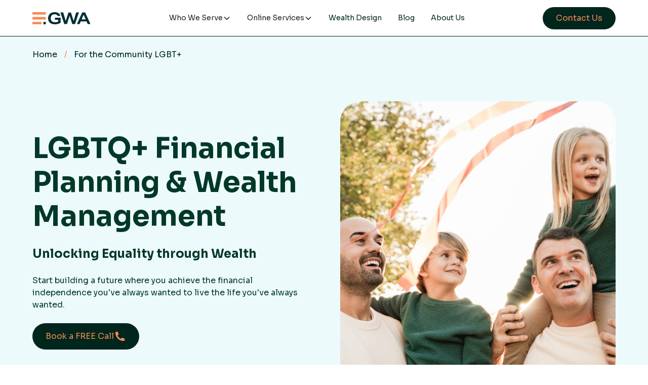

--- FILE ---
content_type: text/html
request_url: https://www.gwawealth.com/who-we-serve/the-community-lgbtq
body_size: 15339
content:
<!DOCTYPE html><!-- This site was created in Webflow. https://webflow.com --><!-- Last Published: Tue Nov 25 2025 13:00:27 GMT+0000 (Coordinated Universal Time) --><html data-wf-domain="www.gwawealth.com" data-wf-page="650a01284cde23da2b0ef4b5" data-wf-site="64b56f11bb1169138c40af67"><head><meta charset="utf-8"/><title>LGBTQ+ Financial Planning &amp; Wealth Management</title><meta content="Elevate LGBTQ+ financial well-being with expert planning &amp; wealth ,anagement. Secure your financial future while supporting equality and inclusivity." name="description"/><meta content="LGBTQ+ Financial Planning &amp; Wealth Management" property="og:title"/><meta content="Elevate LGBTQ+ financial well-being with expert planning &amp; wealth ,anagement. Secure your financial future while supporting equality and inclusivity." property="og:description"/><meta content="LGBTQ+ Financial Planning &amp; Wealth Management" property="twitter:title"/><meta content="Elevate LGBTQ+ financial well-being with expert planning &amp; wealth ,anagement. Secure your financial future while supporting equality and inclusivity." property="twitter:description"/><meta property="og:type" content="website"/><meta content="summary_large_image" name="twitter:card"/><meta content="width=device-width, initial-scale=1" name="viewport"/><meta content="Webflow" name="generator"/><link href="https://cdn.prod.website-files.com/64b56f11bb1169138c40af67/css/gwa-ion.webflow.shared.3c4e21d66.min.css" rel="stylesheet" type="text/css"/><link href="https://fonts.googleapis.com" rel="preconnect"/><link href="https://fonts.gstatic.com" rel="preconnect" crossorigin="anonymous"/><script src="https://ajax.googleapis.com/ajax/libs/webfont/1.6.26/webfont.js" type="text/javascript"></script><script type="text/javascript">WebFont.load({  google: {    families: ["Sora:100,200,300,regular,500,600,700,800"]  }});</script><script type="text/javascript">!function(o,c){var n=c.documentElement,t=" w-mod-";n.className+=t+"js",("ontouchstart"in o||o.DocumentTouch&&c instanceof DocumentTouch)&&(n.className+=t+"touch")}(window,document);</script><link href="https://cdn.prod.website-files.com/64b56f11bb1169138c40af67/64b5b78f9773e75baa7d74b0_Favicon.png" rel="shortcut icon" type="image/x-icon"/><link href="https://cdn.prod.website-files.com/64b56f11bb1169138c40af67/64b5b81ea430f0ba47d33531_Web-icons.png" rel="apple-touch-icon"/><link href="https://www.gwawealth.com/who-we-serve/the-community-lgbtq" rel="canonical"/><script src="https://www.google.com/recaptcha/api.js" type="text/javascript"></script><!-- Please keep this css code to improve the font quality-->
<style>
  * {
  -webkit-font-smoothing: antialiased;
  -moz-osx-font-smoothing: grayscale;
  -o-font-smoothing: antialiased;
}
  .full-transcript-text{
      height: 1048px;
    overflow-y: auto;
    padding-right:1rem;
  }
  
  @media only screen and (max-width: 600px) {
.full-transcript-text{
      height: 500px;
    overflow-y: auto;
    padding-right:1rem;
  }
    .plyr--audio .plyr__controls{
        padding:0px !important;
    }
    .audio-player{
       padding:1rem !important;
    }
}
  
 .full-transcript-text::-webkit-scrollbar-thumb{
background-color: #023828 !important;
}
  
  .full-transcript-text::-webkit-scrollbar{
  	width: 5px  !important;
  }
   .full-transcript-text::-webkit-scrollbar-track{
    	background-color: #e4e4e4  !important;
    }
</style>

<!-- You can remove this -->
<meta name="facebook-domain-verification" content="mlk59ybu44651lzcbhhxjfl8vfae8q" />

<!-- [Attributes by Finsweet] CMS Slider -->
<script async src="https://cdn.jsdelivr.net/npm/@finsweet/attributes-cmsslider@1/cmsslider.js"></script></head><body><div class="page-wrapper"><div class="global-styles w-embed"><style>

/* Focus state style for keyboard navigation for the focusable elements */
*[tabindex]:focus-visible,
  input[type="file"]:focus-visible {
   outline: 0.125rem solid #4d65ff;
   outline-offset: 0.125rem;
}

/* Get rid of top margin on first element in any rich text element */
.w-richtext > :not(div):first-child, .w-richtext > div:first-child > :first-child {
  margin-top: 0 !important;
}

/* Get rid of bottom margin on last element in any rich text element */
.w-richtext>:last-child, .w-richtext ol li:last-child, .w-richtext ul li:last-child {
	margin-bottom: 0 !important;
}

/* Prevent all click and hover interaction with an element */
.pointer-events-off {
	pointer-events: none;
}

/* Enables all click and hover interaction with an element */
.pointer-events-on {
  pointer-events: auto;
}

/* Create a class of .div-square which maintains a 1:1 dimension of a div */
.div-square::after {
	content: "";
	display: block;
	padding-bottom: 100%;
}

/* Make sure containers never lose their center alignment */
.container-medium,.container-small, .container-large {
	margin-right: auto !important;
  margin-left: auto !important;
}

/* 
Make the following elements inherit typography styles from the parent and not have hardcoded values. 
Important: You will not be able to style for example "All Links" in Designer with this CSS applied.
Uncomment this CSS to use it in the project. Leave this message for future hand-off.
*/
/*
a,
.w-input,
.w-select,
.w-tab-link,
.w-nav-link,
.w-dropdown-btn,
.w-dropdown-toggle,
.w-dropdown-link {
  color: inherit;
  text-decoration: inherit;
  font-size: inherit;
}
*/

/* Apply "..." after 3 lines of text */
.text-style-3lines {
	display: -webkit-box;
	overflow: hidden;
	-webkit-line-clamp: 3;
	-webkit-box-orient: vertical;
}

/* Apply "..." after 2 lines of text */
.text-style-2lines {
	display: -webkit-box;
	overflow: hidden;
	-webkit-line-clamp: 2;
	-webkit-box-orient: vertical;
}

/* Adds inline flex display */
.display-inlineflex {
  display: inline-flex;
}

/* These classes are never overwritten */
.hide {
  display: none !important;
}

@media screen and (max-width: 991px) {
    .hide, .hide-tablet {
        display: none !important;
    }
}
  @media screen and (max-width: 767px) {
    .hide-mobile-landscape{
      display: none !important;
    }
}
  @media screen and (max-width: 479px) {
    .hide-mobile{
      display: none !important;
    }
}
 
.margin-0 {
  margin: 0rem !important;
}
  
.padding-0 {
  padding: 0rem !important;
}

.spacing-clean {
padding: 0rem !important;
margin: 0rem !important;
}

.margin-top {
  margin-right: 0rem !important;
  margin-bottom: 0rem !important;
  margin-left: 0rem !important;
}

.padding-top {
  padding-right: 0rem !important;
  padding-bottom: 0rem !important;
  padding-left: 0rem !important;
}
  
.margin-right {
  margin-top: 0rem !important;
  margin-bottom: 0rem !important;
  margin-left: 0rem !important;
}

.padding-right {
  padding-top: 0rem !important;
  padding-bottom: 0rem !important;
  padding-left: 0rem !important;
}

.margin-bottom {
  margin-top: 0rem !important;
  margin-right: 0rem !important;
  margin-left: 0rem !important;
}

.padding-bottom {
  padding-top: 0rem !important;
  padding-right: 0rem !important;
  padding-left: 0rem !important;
}

.margin-left {
  margin-top: 0rem !important;
  margin-right: 0rem !important;
  margin-bottom: 0rem !important;
}
  
.padding-left {
  padding-top: 0rem !important;
  padding-right: 0rem !important;
  padding-bottom: 0rem !important;
}
  
.margin-horizontal {
  margin-top: 0rem !important;
  margin-bottom: 0rem !important;
}

.padding-horizontal {
  padding-top: 0rem !important;
  padding-bottom: 0rem !important;
}

.margin-vertical {
  margin-right: 0rem !important;
  margin-left: 0rem !important;
}
  
.padding-vertical {
  padding-right: 0rem !important;
  padding-left: 0rem !important;
}

/* Apply "..." at 100% width */
.truncate-width { 
		width: 100%; 
    white-space: nowrap; 
    overflow: hidden; 
    text-overflow: ellipsis; 
}
/* Removes native scrollbar */
.no-scrollbar {
    -ms-overflow-style: none;
    overflow: -moz-scrollbars-none; 
}

.no-scrollbar::-webkit-scrollbar {
    display: none;
}

/*Blur Background */
.bg-blur {
backdrop-filter: blur(10px);
}

</style></div><div data-animation="default" class="navbar_component w-nav" data-easing2="ease" fs-scrolldisable-element="smart-nav" data-easing="ease" data-collapse="medium" data-w-id="7880679b-3205-ee83-451a-456045bee7cd" role="banner" data-duration="400"><div class="navbar_container"><a href="/" class="navbar_logo-link w-nav-brand"><img src="https://cdn.prod.website-files.com/64b56f11bb1169138c40af67/64b57442814d2d55c4333529_gwa-logo.svg" loading="lazy" alt="" class="navbar_logo"/></a><nav role="navigation" id="w-node-_7880679b-3205-ee83-451a-456045bee7d1-45bee7cd" class="navbar_menu is-page-height-tablet w-nav-menu"><div data-hover="true" data-delay="300" data-w-id="e4ec010a-292b-f471-1a0e-cd48bd78f063" class="navbar7_menu-dropdown w-dropdown"><div class="navbar7_dropdown-toggle w-dropdown-toggle"><div>Who We Serve</div><div class="dropdown-chevron w-embed"><svg width=" 100%" height=" 100%" viewBox="0 0 16 16" fill="none" xmlns="http://www.w3.org/2000/svg">
<path fill-rule="evenodd" clip-rule="evenodd" d="M2.55806 6.29544C2.46043 6.19781 2.46043 6.03952 2.55806 5.94189L3.44195 5.058C3.53958 4.96037 3.69787 4.96037 3.7955 5.058L8.00001 9.26251L12.2045 5.058C12.3021 4.96037 12.4604 4.96037 12.5581 5.058L13.4419 5.94189C13.5396 6.03952 13.5396 6.19781 13.4419 6.29544L8.17678 11.5606C8.07915 11.6582 7.92086 11.6582 7.82323 11.5606L2.55806 6.29544Z" fill="currentColor"/>
</svg></div></div><nav class="navbar7_dropdown-list w-dropdown-list"><div class="div-block-36"><div class="navbar7_container"><div class="navbar7_dropdown-content"><div class="navbar7_dropdown-content-left"><div id="w-node-e4ec010a-292b-f471-1a0e-cd48bd78f06c-45bee7cd" class="navbar7_dropdown-link-list"><a href="/services/wealth-management" class="navbar7_dropdown-link w-inline-block"><div class="navbar7_item-text"><div class="text-weight-semibold">Wealth Management</div></div><div class="navbar7_icon-wrapper"><div class="icon-embed-xxsmall w-embed"><svg width="currentWidth" height="currentHeight" viewBox="0 0 16 16" fill="none" xmlns="http://www.w3.org/2000/svg">
<path d="M12.172 7L6.808 1.636L8.222 0.222L16 8L8.222 15.778L6.808 14.364L12.172 9H0V7H12.172Z" fill="currentColor"/>
</svg></div></div></a><a href="/who-we-serve/business-owners" class="navbar7-2_dropdown-link w-inline-block"><div class="navbar7_item-text"><div>For Business Owners</div></div></a><a href="/who-we-serve/women" class="navbar7-2_dropdown-link w-inline-block"><div class="navbar7_item-text"><div>For Independent Women</div></div></a><a href="/who-we-serve/the-community-lgbtq" aria-current="page" class="navbar7-2_dropdown-link w-inline-block w--current"><div class="navbar7_item-text"><div>For the LGBTQ+ Community<br/></div></div></a></div><div id="w-node-_2d90b2b5-43be-c574-ab18-f2acb9ef80e3-45bee7cd" class="navbar7_dropdown-link-list"><a href="/services/financial-planning" class="navbar7_dropdown-link w-inline-block"><div class="navbar7_item-text"><div class="text-weight-semibold">Financial Planning</div></div><div class="navbar7_icon-wrapper"><div class="icon-embed-xxsmall w-embed"><svg width="currentWidth" height="currentHeight" viewBox="0 0 16 16" fill="none" xmlns="http://www.w3.org/2000/svg">
<path d="M12.172 7L6.808 1.636L8.222 0.222L16 8L8.222 15.778L6.808 14.364L12.172 9H0V7H12.172Z" fill="currentColor"/>
</svg></div></div></a><a href="/who-we-serve/business-owners" class="navbar7-2_dropdown-link w-inline-block"><div class="navbar7_item-text"><div>For Business Owners</div></div></a><a href="/who-we-serve/women" class="navbar7-2_dropdown-link w-inline-block"><div class="navbar7_item-text"><div>For Independent Women</div></div></a><a href="/who-we-serve/the-community-lgbtq" aria-current="page" class="navbar7-2_dropdown-link w-inline-block w--current"><div class="navbar7_item-text"><div>For the LGBTQ+ Community<br/></div></div></a></div><div id="w-node-_4c785749-78b6-0daf-c905-e41054c141f9-45bee7cd" class="navbar7_dropdown-link-list"><a href="/services/investment-advisory" class="navbar7_dropdown-link w-inline-block"><div class="navbar7_item-text"><div class="text-weight-semibold">Investment Advisory</div></div><div class="navbar7_icon-wrapper"><div class="icon-embed-xxsmall w-embed"><svg width="currentWidth" height="currentHeight" viewBox="0 0 16 16" fill="none" xmlns="http://www.w3.org/2000/svg">
<path d="M12.172 7L6.808 1.636L8.222 0.222L16 8L8.222 15.778L6.808 14.364L12.172 9H0V7H12.172Z" fill="currentColor"/>
</svg></div></div></a><a href="/who-we-serve/business-owners" class="navbar7-2_dropdown-link w-inline-block"><div class="navbar7_item-text"><div>For Business Owners</div></div></a><a href="/who-we-serve/women" class="navbar7-2_dropdown-link w-inline-block"><div class="navbar7_item-text"><div>For Independent Women</div></div></a><a href="/who-we-serve/the-community-lgbtq" aria-current="page" class="navbar7-2_dropdown-link w-inline-block w--current"><div class="navbar7_item-text"><div>For the LGBTQ+ Community<br/></div></div></a></div></div></div></div></div></nav></div><div data-hover="true" data-delay="300" data-w-id="51c39b16-8a29-e8a6-4639-250ed4024458" class="navbar7_menu-dropdown w-dropdown"><div class="navbar7_dropdown-toggle w-dropdown-toggle"><div>Online Services</div><div class="dropdown-chevron w-embed"><svg width=" 100%" height=" 100%" viewBox="0 0 16 16" fill="none" xmlns="http://www.w3.org/2000/svg">
<path fill-rule="evenodd" clip-rule="evenodd" d="M2.55806 6.29544C2.46043 6.19781 2.46043 6.03952 2.55806 5.94189L3.44195 5.058C3.53958 4.96037 3.69787 4.96037 3.7955 5.058L8.00001 9.26251L12.2045 5.058C12.3021 4.96037 12.4604 4.96037 12.5581 5.058L13.4419 5.94189C13.5396 6.03952 13.5396 6.19781 13.4419 6.29544L8.17678 11.5606C8.07915 11.6582 7.92086 11.6582 7.82323 11.5606L2.55806 6.29544Z" fill="currentColor"/>
</svg></div></div><nav class="navbar7_dropdown-list w-dropdown-list"><div class="div-block-36"><div class="navbar7_container"><div class="navbar7_dropdown-content"><div class="navbar7_dropdown-content-left-copy"><a href="/online-services/online-wealth-management" class="navbar7_dropdown-link w-inline-block"><div class="navbar7_item-text"><div class="text-weight-semibold">Online Wealth Management</div></div><div class="navbar7_icon-wrapper"><div class="icon-embed-xxsmall w-embed"><svg width="currentWidth" height="currentHeight" viewBox="0 0 16 16" fill="none" xmlns="http://www.w3.org/2000/svg">
<path d="M12.172 7L6.808 1.636L8.222 0.222L16 8L8.222 15.778L6.808 14.364L12.172 9H0V7H12.172Z" fill="currentColor"/>
</svg></div></div></a><a href="/online-services/online-financial-planning" class="navbar7_dropdown-link w-inline-block"><div class="navbar7_item-text"><div class="text-weight-semibold">Online Financial Planning</div></div><div class="navbar7_icon-wrapper"><div class="icon-embed-xxsmall w-embed"><svg width="currentWidth" height="currentHeight" viewBox="0 0 16 16" fill="none" xmlns="http://www.w3.org/2000/svg">
<path d="M12.172 7L6.808 1.636L8.222 0.222L16 8L8.222 15.778L6.808 14.364L12.172 9H0V7H12.172Z" fill="currentColor"/>
</svg></div></div></a><a href="/online-services/online-investment-advisory" class="navbar7_dropdown-link w-inline-block"><div class="navbar7_item-text"><div class="text-weight-semibold">Online Investment Advisory</div></div><div class="navbar7_icon-wrapper"><div class="icon-embed-xxsmall w-embed"><svg width="currentWidth" height="currentHeight" viewBox="0 0 16 16" fill="none" xmlns="http://www.w3.org/2000/svg">
<path d="M12.172 7L6.808 1.636L8.222 0.222L16 8L8.222 15.778L6.808 14.364L12.172 9H0V7H12.172Z" fill="currentColor"/>
</svg></div></div></a></div></div></div></div></nav></div><a href="/services/wealth-design" class="navbar_link w-nav-link">Wealth Design</a><a href="/blog" class="navbar_link w-nav-link">Blog</a><a href="/podcast" class="navbar_link hide w-nav-link">Podcast</a><a href="/about-us" class="navbar_link w-nav-link">About Us</a><div class="div-block-37 hide-desktop"><a href="/contact-us" class="button is-navbar2-button w-button">Contact Us</a></div></nav><div id="w-node-_7880679b-3205-ee83-451a-456045bee7e4-45bee7cd" class="navbar_button-wrapper"><a href="/contact-us" class="button is-navbar2-button hide-mobile w-button">Contact Us</a><div class="navbar_menu-button w-nav-button"><div class="menu-icon2"><div class="menu-icon2_line-top"></div><div class="menu-icon2_line-middle"><div class="menu-icon_line-middle-inner"></div></div><div class="menu-icon2_line-bottom"></div></div></div></div></div></div><main class="main-wrapper"><div class="navbar-pages background-color-pale-green"><div class="padding-global"><div class="container-large"><div class="div-block-3"><a href="/" class="text-color-primary">Home</a><div class="splitter">/</div><div class="div-block-62"><a href="/who-we-serve/the-community-lgbtq" aria-current="page" class="text-color-primary w--current">For the Community LGBT+</a></div></div></div></div></div><div class="section-hero-mod2"><div class="padding-global"><div class="container-large"><div class="padding-section"><div class="hero-mod2_component"><div id="w-node-_9f86b8d0-33f9-8f5b-78a9-7d426931165b-69311656" class="content-hero"><div id="w-node-_9f86b8d0-33f9-8f5b-78a9-7d426931165c-69311656" class="title-hero_wrapper"><h1>LGBTQ+ Financial Planning &amp; Wealth Management</h1></div><div class="subtitle-hero_wrapper"><h2 class="heading-style-h5">Unlocking Equality through Wealth</h2></div><div class="paragraph-hero_wrapper"><div class="text-rich-text w-richtext"><p>Start building a future where you achieve the financial independence you&#x27;ve always wanted to live the life you&#x27;ve always wanted.</p></div></div><div class="button-hero-wrapper"><a href="#" class="button is-icon w-inline-block"><div>Book a FREE Call</div><div class="icon-embed-xsmall w-embed"><svg width="currentWidth" height="currentHeight" viewBox="0 0 24 24" fill="none" xmlns="http://www.w3.org/2000/svg">
<path d="M21 16.42V19.956C21.0001 20.2092 20.9042 20.453 20.7316 20.6382C20.559 20.8234 20.3226 20.9363 20.07 20.954C19.633 20.984 19.276 21 19 21C10.163 21 3 13.837 3 5C3 4.724 3.015 4.367 3.046 3.93C3.06372 3.67744 3.17658 3.44101 3.3618 3.26841C3.54703 3.09581 3.79082 2.99989 4.044 3H7.58C7.70404 2.99987 7.8237 3.04586 7.91573 3.12902C8.00776 3.21218 8.0656 3.32658 8.078 3.45C8.101 3.68 8.122 3.863 8.142 4.002C8.34073 5.38892 8.748 6.73783 9.35 8.003C9.445 8.203 9.383 8.442 9.203 8.57L7.045 10.112C8.36445 13.1865 10.8145 15.6365 13.889 16.956L15.429 14.802C15.4919 14.714 15.5838 14.6509 15.6885 14.6237C15.7932 14.5964 15.9042 14.6068 16.002 14.653C17.267 15.2539 18.6156 15.6601 20.002 15.858C20.141 15.878 20.324 15.9 20.552 15.922C20.6752 15.9346 20.7894 15.9926 20.8724 16.0846C20.9553 16.1766 21.0012 16.2961 21.001 16.42H21Z" fill="currentColor"/>
</svg></div></a><a href="#" class="button is-link is-icon hide w-inline-block"><div>Learn the Benefits</div><div class="icon-embed-xsmall w-embed"><svg width="currentWidth" height="currentHeight" viewBox="0 0 24 24" fill="none" xmlns="http://www.w3.org/2000/svg">
<path d="M13 16.172L18.364 10.808L19.778 12.222L12 20L4.22198 12.222L5.63598 10.808L11 16.172V4H13V16.172Z" fill="currentColor"/>
</svg></div></a></div></div><div id="w-node-_9f86b8d0-33f9-8f5b-78a9-7d426931166f-69311656" class="div-image-hero-wrapper"><img loading="lazy" src="https://cdn.prod.website-files.com/64b56f11bb1169138c40af67/64ff80a7a90e6b09173f4ca8_for-lgbtq-01.png" alt="" sizes="(max-width: 1264px) 100vw, 1264px" srcset="https://cdn.prod.website-files.com/64b56f11bb1169138c40af67/64ff80a7a90e6b09173f4ca8_for-lgbtq-01-p-500.png 500w, https://cdn.prod.website-files.com/64b56f11bb1169138c40af67/64ff80a7a90e6b09173f4ca8_for-lgbtq-01-p-800.png 800w, https://cdn.prod.website-files.com/64b56f11bb1169138c40af67/64ff80a7a90e6b09173f4ca8_for-lgbtq-01-p-1080.png 1080w, https://cdn.prod.website-files.com/64b56f11bb1169138c40af67/64ff80a7a90e6b09173f4ca8_for-lgbtq-01.png 1264w" class="image-full"/></div></div></div></div></div></div><section class="section"><div class="padding-global"><div class="container-large"><div class="padding-section"><div class="title-section"><h2><strong class="heading-style-h3">Financial Advice for the LGBTQ+ Community</strong></h2></div><div class="subtitle-section margin-bottom margin-xsmall"><h3 class="heading-style-h5"><strong class="heading-style-h5">Embracing Diversity, Enriching Finances</strong></h3></div><div class="text-size-medium">Learn how we can help you grow your wealth and accelerate the process through effective financial strategies focused on your  personal finances and goals.</div><div><div><div data-delay="4000" data-animation="slide" class="layout233-5-slide_component w-slider" data-autoplay="false" data-easing="ease" data-hide-arrows="false" data-disable-swipe="false" data-autoplay-limit="0" data-nav-spacing="3" data-duration="500" data-infinite="true"><div class="layout233-5-slide_mask w-slider-mask"><div class="layout233_item-copy w-slide"><div class="margin-bottom margin-small"><img src="https://cdn.prod.website-files.com/64b56f11bb1169138c40af67/64fb3cb7d25b510ed1da0d8d_pie-chart-line.svg" loading="lazy" alt="" class="icon-1x1-medium"/></div><div class="margin-bottom margin-small"><h3 class="heading-style-h6">Tailored Strategies</h3></div><div>Just as every person&#x27;s journey is distinct, so are their financial needs. Our tailored strategies are designed to reflect your specific circumstances, helping you achieve financial security while embracing your authentic self.</div></div><div class="layout233-5_item w-slide"><div class="margin-bottom margin-small"><img src="https://cdn.prod.website-files.com/64b56f11bb1169138c40af67/64ff817651a88ba868b25842_hand-heart-line.svg" loading="lazy" alt="" class="icon-1x1-medium"/></div><div class="margin-bottom margin-small"><h3 class="heading-style-h6">Sensitive and Respectful</h3></div><div>We approach financial discussions with sensitivity and respect for your individuality. Our advisors create a safe space where you can openly discuss your financial concerns and aspirations without fear of judgment.</div></div><div class="layout233_item-copy w-slide"><div class="margin-bottom margin-small"><img src="https://cdn.prod.website-files.com/64b56f11bb1169138c40af67/64ff819e51a88ba868b27dfd_smile.svg" loading="lazy" alt="" class="icon-1x1-medium"/></div><div class="margin-bottom margin-small"><h3 class="heading-style-h6">Inclusive Expertise</h3></div><div>Our financial advice recognizes the unique challenges and aspirations of the LGBTQ+ community. With a deep understanding of your journey, we provide inclusive guidance that aligns with your identity and goals.</div></div><div class="layout233-5_item w-slide"><div class="margin-bottom margin-small"><img src="https://cdn.prod.website-files.com/64b56f11bb1169138c40af67/64f89b8a829ea43fe85c0b73_Group.svg" loading="lazy" alt="" class="icon-1x1-medium"/></div><div class="margin-bottom margin-small"><h3 class="heading-style-h6">Community Empowerment</h3></div><div>Beyond individual goals, our advisory services contribute to the empowerment of the LGBTQ+ community as a whole. We&#x27;re dedicated to fostering financial resilience that benefits both individuals and the collective community, driving positive change.</div></div></div><div class="product-features_slider-arrow w-slider-arrow-left"><div class="w-icon-slider-left"></div></div><div class="product-features_slider-arrow w-slider-arrow-right"><div class="w-icon-slider-right"></div></div><div class="product-features_slider-nav w-slider-nav w-slider-nav-invert w-round"></div></div></div></div><div class="div-block-25"><a href="#book" class="button is-secondary is-icon w-inline-block"><div>Talk to an LGBTQ+ Financial Planner</div><img src="https://cdn.prod.website-files.com/64b56f11bb1169138c40af67/64ff16516f3186c4eb37e6db_discuss-line.svg" loading="lazy" alt="" class="icon-1x1-xsmall"/></a></div></div></div></div></section><section class="section background-color-pale-blue"><div class="padding-global"><div class="container-large"><div class="padding-section"><div class="title-section"><h2><strong class="heading-style-h3">LGBTQ+ Wealth Management</strong></h2></div><div class="subtitle-section"><h3 class="heading-style-h5"><strong class="heading-style-h5">Championing Pride in Finances</strong></h3></div><div><div class="w-layout-grid layout29_component"><div class="layout29_content"><div class="w-layout-grid layout29_item-list"><div id="w-node-f878fc5a-08d6-491c-d8a8-7a8105a1354f-2b0ef4b5" class="layout29_item"><div class="margin-bottom margin-xsmall"><img src="https://cdn.prod.website-files.com/64b56f11bb1169138c40af67/64ff312bec31157a299ad628_currency-line.svg" loading="lazy" alt="" class="icon-1x1-medium"/></div><div class="margin-bottom margin-xsmall"><h3 class="heading-style-h6">Comprehensive Planning</h3></div><p>LGBTQ+ wealth management often extends beyond traditional financial considerations to address unique situations such as chosen families, non-traditional relationships and other elements specific to the community.</p></div><div id="w-node-f878fc5a-08d6-491c-d8a8-7a8105a13557-2b0ef4b5" class="layout29_item bg-orange"><div class="margin-bottom margin-xsmall"><img src="https://cdn.prod.website-files.com/64b56f11bb1169138c40af67/64ff319d37b99f493e7a20df_bar-chart-2-line.svg" loading="lazy" alt="" class="icon-1x1-medium"/></div><div class="margin-bottom margin-xsmall"><h3 class="heading-style-h6">Support for Life Transitions</h3></div><p>We can assist with financial planning during significant life transitions, such as marriage, adoption, gender transition, or retirement, ensuring your financial well-being during these times.</p></div><div id="w-node-f878fc5a-08d6-491c-d8a8-7a8105a1355f-2b0ef4b5" class="layout29_item bg-orange"><div class="margin-bottom margin-xsmall"><img src="https://cdn.prod.website-files.com/64b56f11bb1169138c40af67/64ff312bec31157a299ad628_currency-line.svg" loading="lazy" alt="" class="icon-1x1-medium"/></div><div class="margin-bottom margin-xsmall"><h3 class="heading-style-h6">Socially Responsible Investing</h3></div><p>As LGBTQ+ financial advisors, we can help align your investments with your values by integrating socially responsible investment strategies that support LGBTQ+ rights and inclusion.</p></div><div id="w-node-f878fc5a-08d6-491c-d8a8-7a8105a13567-2b0ef4b5" class="layout29_item"><div class="margin-bottom margin-xsmall"><img src="https://cdn.prod.website-files.com/64b56f11bb1169138c40af67/64ff319d37b99f493e7a20df_bar-chart-2-line.svg" loading="lazy" alt="" class="icon-1x1-medium"/></div><div class="margin-bottom margin-xsmall"><h3 class="heading-style-h6">Retirement Planning for LGBTQ+ Families</h3></div><p>For LGBTQ+ families, wealth management can help design retirement plans that account for multiple beneficiaries, guardianship considerations and inheritance arrangements.</p></div></div><div class="margin-top margin-medium"><div class="button-group"><a href="#book" class="button is-secondary is-icon w-inline-block"><div>Talk to an LGBTQ+ Wealth Manager</div><img src="https://cdn.prod.website-files.com/64b56f11bb1169138c40af67/64ff225faa83c5044bf8fd44_phone-fill.svg" loading="lazy" alt="" class="icon-1x1-xsmall"/></a></div></div></div><div id="w-node-f878fc5a-08d6-491c-d8a8-7a8105a13572-2b0ef4b5" class="image-wrapper"><img src="https://cdn.prod.website-files.com/64b56f11bb1169138c40af67/64ff80a8bd7c3a70c644ea18_for-lgbtq-02.png" loading="lazy" sizes="(max-width: 1292px) 100vw, 1292px" srcset="https://cdn.prod.website-files.com/64b56f11bb1169138c40af67/64ff80a8bd7c3a70c644ea18_for-lgbtq-02-p-500.png 500w, https://cdn.prod.website-files.com/64b56f11bb1169138c40af67/64ff80a8bd7c3a70c644ea18_for-lgbtq-02-p-800.png 800w, https://cdn.prod.website-files.com/64b56f11bb1169138c40af67/64ff80a8bd7c3a70c644ea18_for-lgbtq-02-p-1080.png 1080w, https://cdn.prod.website-files.com/64b56f11bb1169138c40af67/64ff80a8bd7c3a70c644ea18_for-lgbtq-02.png 1292w" alt="" class="image-full"/></div></div></div></div></div></div></section><section class="section"><div class="padding-global"><div class="container-large"><div class="padding-section"><div class="max-width-large align-center text-align-center"><div class="title-section"><h2><strong>Why Greenway Wealth Advisory?</strong></h2></div><div class="subtitle-section"><p class="text-size-medium">We are an experienced team of financial advisors. But what’s more important is that we really believe in talking about money in a simple, non-complicated manner and making sure we create a financial plan that works for you immediately.<br/></p></div></div><div class="w-layout-grid layout237_list"><div id="w-node-f46c756a-b583-1d92-8477-4c2cca51276d-2b0ef4b5" class="layout237-1_item bg-orange"><div class="margin-bottom margin-small"><h3 class="heading-style-h4">We Help Build &amp; Distribute Wealth</h3></div><p>Our key areas of specialty are helping millennials build wealth and retirees distribute wealth following our tried and tested methodology.</p></div><div id="w-node-a110fd3b-1ed7-08c9-abe8-321ab61a52df-2b0ef4b5" class="layout237-1_item bg-blue"><div class="margin-bottom margin-small"><h3 class="heading-style-h4">Transparent Fee Structure</h3></div><p>Experience financial clarity with our transparent fee-based approach. You can trust that our recommendations are driven by your goals, not by any hidden incentives.</p></div><div id="w-node-a110fd3b-1ed7-08c9-abe8-321ab61a52d9-2b0ef4b5" class="layout237-1_item bg-orange"><div class="margin-bottom margin-small"><h3 class="heading-style-h4">Fiduciary  Advisory</h3></div><p>We act in your best interest, plain and simple. Full transparency and no small print.</p></div></div></div></div></div></section><section class="section"><div class="padding-global"><div class="container-large"><div class="padding-section"><div class="title-section text-align-center align-center max-width-large"><h2><strong>How Do You Want to Work?</strong></h2></div><div id="w-node-_1680bcec-2a4b-81e7-2c70-88b07e346406-7e346406"><div class="w-layout-grid layout360_component"><div class="w-layout-grid layout360_row"><div class="layout360_card"><div class="layout360_card-content"><div class="layout360_card-content-top"><div class="margin-bottom margin-small"><h2 class="heading-style-h3">In-Person Sessions</h2></div><p>We are located in Charleston and Mount Pleasant, South Carolina. Let’s meet!</p></div><div class="margin-top margin-medium"><div class="button-group"><a href="#book" class="button is-secondary is-icon w-button">Talk to a Wealth Coach</a></div></div></div><div id="w-node-_1680bcec-2a4b-81e7-2c70-88b07e346415-7e346406" class="layout360_image-wrapper"><img src="https://cdn.prod.website-files.com/64b56f11bb1169138c40af67/64ff80a85685213d1544b300_for-lgbtq-03.png" loading="lazy" alt="" sizes="(max-width: 1938px) 100vw, 1938px" srcset="https://cdn.prod.website-files.com/64b56f11bb1169138c40af67/64ff80a85685213d1544b300_for-lgbtq-03-p-500.png 500w, https://cdn.prod.website-files.com/64b56f11bb1169138c40af67/64ff80a85685213d1544b300_for-lgbtq-03-p-800.png 800w, https://cdn.prod.website-files.com/64b56f11bb1169138c40af67/64ff80a85685213d1544b300_for-lgbtq-03-p-1080.png 1080w, https://cdn.prod.website-files.com/64b56f11bb1169138c40af67/64ff80a85685213d1544b300_for-lgbtq-03-p-1600.png 1600w, https://cdn.prod.website-files.com/64b56f11bb1169138c40af67/64ff80a85685213d1544b300_for-lgbtq-03.png 1938w" class="layout360_image"/></div></div><div class="layout360-3_card"><div class="layout360_card-content"><div class="layout360_card-content-top"><div class="margin-bottom margin-small"><h2 class="heading-style-h3">Virtual Sessions</h2></div><p>Enjoy all the benefits of our services remotely. Let’s talk!</p></div><div class="margin-top margin-medium"><div class="button-group"><a href="#book" class="button is-secondary is-icon w-button">Talk to a Financial Advisor</a></div></div></div><div id="w-node-_1680bcec-2a4b-81e7-2c70-88b07e346423-7e346406" class="layout360_image-wrapper"><img src="https://cdn.prod.website-files.com/64b56f11bb1169138c40af67/64ff80a7b313d2e9a9e0eb60_for-lgbtq-04.png" loading="lazy" alt="" sizes="(max-width: 1938px) 100vw, 1938px" srcset="https://cdn.prod.website-files.com/64b56f11bb1169138c40af67/64ff80a7b313d2e9a9e0eb60_for-lgbtq-04-p-500.png 500w, https://cdn.prod.website-files.com/64b56f11bb1169138c40af67/64ff80a7b313d2e9a9e0eb60_for-lgbtq-04-p-800.png 800w, https://cdn.prod.website-files.com/64b56f11bb1169138c40af67/64ff80a7b313d2e9a9e0eb60_for-lgbtq-04-p-1080.png 1080w, https://cdn.prod.website-files.com/64b56f11bb1169138c40af67/64ff80a7b313d2e9a9e0eb60_for-lgbtq-04-p-1600.png 1600w, https://cdn.prod.website-files.com/64b56f11bb1169138c40af67/64ff80a7b313d2e9a9e0eb60_for-lgbtq-04.png 1938w" class="layout360_image"/></div></div></div></div></div></div></div></div></section><section id="book" class="section"><div class="padding-global"><div class="container-large"><div class="padding-section"><div class="title-section text-align-center"><h2><strong>Start Shaping Your Financial Future Today!</strong></h2></div><div class="subtitle-section text-align-center"><h3 class="heading-style-h5"><strong class="heading-style-h5">Book Your FREE Assessment</strong></h3></div><div class="content-calendly"><div id="w-node-_0950c715-d12e-3e99-cf7c-d04da2c08183-c5bb2291" class="html-embed-2 w-embed w-script"><div class="calendly-inline-widget" data-resize="true" data-url="https://calendly.com/greenwaywealthadvisory/start-the-conversation?embed_domain=greenwaywealthadvisory.com&amp;embed_type=Inline&amp;primary_color=185d30" style="min-width:100%;height:900px;"></div>
<script type="text/javascript" src="https://assets.calendly.com/assets/external/widget.js" async></script></div></div></div></div></div></section><section data-wf--blog-section--variant="blue" class="section w-variant-794d1716-e316-bbaa-b8a2-c678bb37c707"><div class="padding-global"><div class="container-large"><div class="padding-section"><div class="title-section max-width-large"><h2><strong>From the Get Wealthy Already! Blog</strong></h2></div><div class="subtitle-section"><h3 class="heading-style-h5"><strong class="heading-style-h5">Take a Look at Shari&#x27;s Latest Insights.</strong></h3></div><div class="blog_component"><div><div id="w-node-_5857eb8c-b226-c3ed-cbcd-699d871ddc2a-871ddc28" class="collection-list-wrapper-4 w-dyn-list"><div role="list" class="collection-list-10 w-dyn-items"><div id="w-node-_5857eb8c-b226-c3ed-cbcd-699d871ddc2c-871ddc28" role="listitem" class="blog66_item shadow-small w-dyn-item"><div><a href="/post/strategies-for-high-earners-maximizing-growth-while-minimizing-taxes" class="blog66_image-link w-inline-block"><div class="blog66_image-wrapper"><img alt="" loading="lazy" src="https://cdn.prod.website-files.com/64baee8fdca7608250df1206/664b9480eddf5ac1746bde9b_pexels-karolina-grabowska-4386366%20(2)%20(1).jpg" sizes="100vw" srcset="https://cdn.prod.website-files.com/64baee8fdca7608250df1206/664b9480eddf5ac1746bde9b_pexels-karolina-grabowska-4386366%20(2)%20(1)-p-500.jpg 500w, https://cdn.prod.website-files.com/64baee8fdca7608250df1206/664b9480eddf5ac1746bde9b_pexels-karolina-grabowska-4386366%20(2)%20(1)-p-800.jpg 800w, https://cdn.prod.website-files.com/64baee8fdca7608250df1206/664b9480eddf5ac1746bde9b_pexels-karolina-grabowska-4386366%20(2)%20(1)-p-1080.jpg 1080w, https://cdn.prod.website-files.com/64baee8fdca7608250df1206/664b9480eddf5ac1746bde9b_pexels-karolina-grabowska-4386366%20(2)%20(1).jpg 1280w" class="blog66_image"/></div></a><div class="blog66_meta-wrapper"><a href="/post/strategies-for-high-earners-maximizing-growth-while-minimizing-taxes" class="blog_category-link w-inline-block"><div>Wealth Management</div></a></div><a href="/post/strategies-for-high-earners-maximizing-growth-while-minimizing-taxes" class="blog66_title-link w-inline-block"><div class="heading-style-h5 text-style-3lines">Strategies for High Earners: Maximizing Growth While Minimizing Taxes</div></a><div class="text-style-3lines">No one enjoys paying taxes, and most people seek ways to minimize their payments. Earning a high income, while often seen as a dream come true, brings its own challenges, especially during tax season. It may feel like Uncle Sam penalizes you for earning a good income. </div></div><div class="blog66_button-wrapper"><a href="/post/strategies-for-high-earners-maximizing-growth-while-minimizing-taxes" class="button is-link is-icon w-inline-block"><div>Read more</div><div class="icon-embed-xxsmall w-embed"><svg width="16" height="16" viewBox="0 0 16 16" fill="none" xmlns="http://www.w3.org/2000/svg">
<path d="M6 3L11 8L6 13" stroke="CurrentColor" stroke-width="1.5"/>
</svg></div></a></div></div><div id="w-node-_5857eb8c-b226-c3ed-cbcd-699d871ddc2c-871ddc28" role="listitem" class="blog66_item shadow-small w-dyn-item"><div><a href="/post/maximizing-tax-efficiency-for-small-business-owners" class="blog66_image-link w-inline-block"><div class="blog66_image-wrapper"><img alt="" loading="lazy" src="https://cdn.prod.website-files.com/64baee8fdca7608250df1206/664b8cd74da9ad37b5561b0d_Maximizing-Tax-Efficiency.jpg" sizes="100vw" srcset="https://cdn.prod.website-files.com/64baee8fdca7608250df1206/664b8cd74da9ad37b5561b0d_Maximizing-Tax-Efficiency-p-500.jpg 500w, https://cdn.prod.website-files.com/64baee8fdca7608250df1206/664b8cd74da9ad37b5561b0d_Maximizing-Tax-Efficiency-p-800.jpg 800w, https://cdn.prod.website-files.com/64baee8fdca7608250df1206/664b8cd74da9ad37b5561b0d_Maximizing-Tax-Efficiency.jpg 1200w" class="blog66_image"/></div></a><div class="blog66_meta-wrapper"><a href="/post/maximizing-tax-efficiency-for-small-business-owners" class="blog_category-link w-inline-block"><div>Financial Planning</div></a></div><a href="/post/maximizing-tax-efficiency-for-small-business-owners" class="blog66_title-link w-inline-block"><div class="heading-style-h5 text-style-3lines">Maximizing Tax Efficiency for Small Business Owners</div></a><div class="text-style-3lines">As an entrepreneur, managing your finances is crucial to running a thriving business. You may feel frustrated because your skill set lies in areas like photography, chiropractic care, or marketing. </div></div><div class="blog66_button-wrapper"><a href="/post/maximizing-tax-efficiency-for-small-business-owners" class="button is-link is-icon w-inline-block"><div>Read more</div><div class="icon-embed-xxsmall w-embed"><svg width="16" height="16" viewBox="0 0 16 16" fill="none" xmlns="http://www.w3.org/2000/svg">
<path d="M6 3L11 8L6 13" stroke="CurrentColor" stroke-width="1.5"/>
</svg></div></a></div></div><div id="w-node-_5857eb8c-b226-c3ed-cbcd-699d871ddc2c-871ddc28" role="listitem" class="blog66_item shadow-small w-dyn-item"><div><a href="/post/tech-driven-investments-for-business-owners" class="blog66_image-link w-inline-block"><div class="blog66_image-wrapper"><img alt="" loading="lazy" src="https://cdn.prod.website-files.com/64baee8fdca7608250df1206/664b8ba738d50ff28e8bdc4f_Tech-Driven-Investments-for-Business-Owners.jpg" sizes="100vw" srcset="https://cdn.prod.website-files.com/64baee8fdca7608250df1206/664b8ba738d50ff28e8bdc4f_Tech-Driven-Investments-for-Business-Owners-p-500.jpg 500w, https://cdn.prod.website-files.com/64baee8fdca7608250df1206/664b8ba738d50ff28e8bdc4f_Tech-Driven-Investments-for-Business-Owners-p-800.jpg 800w, https://cdn.prod.website-files.com/64baee8fdca7608250df1206/664b8ba738d50ff28e8bdc4f_Tech-Driven-Investments-for-Business-Owners-p-1080.jpg 1080w, https://cdn.prod.website-files.com/64baee8fdca7608250df1206/664b8ba738d50ff28e8bdc4f_Tech-Driven-Investments-for-Business-Owners.jpg 1200w" class="blog66_image"/></div></a><div class="blog66_meta-wrapper"><a href="/post/tech-driven-investments-for-business-owners" class="blog_category-link w-inline-block"><div>Investments</div></a></div><a href="/post/tech-driven-investments-for-business-owners" class="blog66_title-link w-inline-block"><div class="heading-style-h5 text-style-3lines">Tech-Driven Investments for Business Owners</div></a><div class="text-style-3lines">Technology has impacted every aspect of our lives, from communication to grocery shopping, generally making our lives easier. This is no different in the realm of investing and managing money. Leveraging advanced tools can significantly bolster financial independence, especially for millennial business owners.</div></div><div class="blog66_button-wrapper"><a href="/post/tech-driven-investments-for-business-owners" class="button is-link is-icon w-inline-block"><div>Read more</div><div class="icon-embed-xxsmall w-embed"><svg width="16" height="16" viewBox="0 0 16 16" fill="none" xmlns="http://www.w3.org/2000/svg">
<path d="M6 3L11 8L6 13" stroke="CurrentColor" stroke-width="1.5"/>
</svg></div></a></div></div></div></div><div class="div-block-61-copy"><a href="/blog" class="button is-secondary2 w-button">View all Articles</a></div><div class="div-block-67"><div class="w-dyn-list"><div fs-cmsslider-element="list" role="list" class="collection-list-10 w-dyn-items"><div role="listitem" class="blog66_item shadow-small w-dyn-item"><div><a href="/post/strategies-for-high-earners-maximizing-growth-while-minimizing-taxes" class="blog66_image-link w-inline-block"><div class="blog66_image-wrapper"><img alt="" loading="lazy" src="https://cdn.prod.website-files.com/64baee8fdca7608250df1206/664b9480eddf5ac1746bde9b_pexels-karolina-grabowska-4386366%20(2)%20(1).jpg" sizes="100vw" srcset="https://cdn.prod.website-files.com/64baee8fdca7608250df1206/664b9480eddf5ac1746bde9b_pexels-karolina-grabowska-4386366%20(2)%20(1)-p-500.jpg 500w, https://cdn.prod.website-files.com/64baee8fdca7608250df1206/664b9480eddf5ac1746bde9b_pexels-karolina-grabowska-4386366%20(2)%20(1)-p-800.jpg 800w, https://cdn.prod.website-files.com/64baee8fdca7608250df1206/664b9480eddf5ac1746bde9b_pexels-karolina-grabowska-4386366%20(2)%20(1)-p-1080.jpg 1080w, https://cdn.prod.website-files.com/64baee8fdca7608250df1206/664b9480eddf5ac1746bde9b_pexels-karolina-grabowska-4386366%20(2)%20(1).jpg 1280w" class="blog66_image"/></div></a><div class="blog66_meta-wrapper"><a href="/post/strategies-for-high-earners-maximizing-growth-while-minimizing-taxes" class="blog_category-link w-inline-block"><div>Wealth Management</div></a></div><a href="/post/strategies-for-high-earners-maximizing-growth-while-minimizing-taxes" class="blog66_title-link w-inline-block"><div class="heading-style-h5">Strategies for High Earners: Maximizing Growth While Minimizing Taxes</div></a><div class="text-style-3lines hide-mobile">No one enjoys paying taxes, and most people seek ways to minimize their payments. Earning a high income, while often seen as a dream come true, brings its own challenges, especially during tax season. It may feel like Uncle Sam penalizes you for earning a good income. </div></div><div class="blog66_button-wrapper"><a href="/post/strategies-for-high-earners-maximizing-growth-while-minimizing-taxes" class="button is-link is-icon w-inline-block"><div>Read more</div><div class="icon-embed-xxsmall w-embed"><svg width="16" height="16" viewBox="0 0 16 16" fill="none" xmlns="http://www.w3.org/2000/svg">
<path d="M6 3L11 8L6 13" stroke="CurrentColor" stroke-width="1.5"/>
</svg></div></a></div></div><div role="listitem" class="blog66_item shadow-small w-dyn-item"><div><a href="/post/maximizing-tax-efficiency-for-small-business-owners" class="blog66_image-link w-inline-block"><div class="blog66_image-wrapper"><img alt="" loading="lazy" src="https://cdn.prod.website-files.com/64baee8fdca7608250df1206/664b8cd74da9ad37b5561b0d_Maximizing-Tax-Efficiency.jpg" sizes="100vw" srcset="https://cdn.prod.website-files.com/64baee8fdca7608250df1206/664b8cd74da9ad37b5561b0d_Maximizing-Tax-Efficiency-p-500.jpg 500w, https://cdn.prod.website-files.com/64baee8fdca7608250df1206/664b8cd74da9ad37b5561b0d_Maximizing-Tax-Efficiency-p-800.jpg 800w, https://cdn.prod.website-files.com/64baee8fdca7608250df1206/664b8cd74da9ad37b5561b0d_Maximizing-Tax-Efficiency.jpg 1200w" class="blog66_image"/></div></a><div class="blog66_meta-wrapper"><a href="/post/maximizing-tax-efficiency-for-small-business-owners" class="blog_category-link w-inline-block"><div>Financial Planning</div></a></div><a href="/post/maximizing-tax-efficiency-for-small-business-owners" class="blog66_title-link w-inline-block"><div class="heading-style-h5">Maximizing Tax Efficiency for Small Business Owners</div></a><div class="text-style-3lines hide-mobile">As an entrepreneur, managing your finances is crucial to running a thriving business. You may feel frustrated because your skill set lies in areas like photography, chiropractic care, or marketing. </div></div><div class="blog66_button-wrapper"><a href="/post/maximizing-tax-efficiency-for-small-business-owners" class="button is-link is-icon w-inline-block"><div>Read more</div><div class="icon-embed-xxsmall w-embed"><svg width="16" height="16" viewBox="0 0 16 16" fill="none" xmlns="http://www.w3.org/2000/svg">
<path d="M6 3L11 8L6 13" stroke="CurrentColor" stroke-width="1.5"/>
</svg></div></a></div></div><div role="listitem" class="blog66_item shadow-small w-dyn-item"><div><a href="/post/tech-driven-investments-for-business-owners" class="blog66_image-link w-inline-block"><div class="blog66_image-wrapper"><img alt="" loading="lazy" src="https://cdn.prod.website-files.com/64baee8fdca7608250df1206/664b8ba738d50ff28e8bdc4f_Tech-Driven-Investments-for-Business-Owners.jpg" sizes="100vw" srcset="https://cdn.prod.website-files.com/64baee8fdca7608250df1206/664b8ba738d50ff28e8bdc4f_Tech-Driven-Investments-for-Business-Owners-p-500.jpg 500w, https://cdn.prod.website-files.com/64baee8fdca7608250df1206/664b8ba738d50ff28e8bdc4f_Tech-Driven-Investments-for-Business-Owners-p-800.jpg 800w, https://cdn.prod.website-files.com/64baee8fdca7608250df1206/664b8ba738d50ff28e8bdc4f_Tech-Driven-Investments-for-Business-Owners-p-1080.jpg 1080w, https://cdn.prod.website-files.com/64baee8fdca7608250df1206/664b8ba738d50ff28e8bdc4f_Tech-Driven-Investments-for-Business-Owners.jpg 1200w" class="blog66_image"/></div></a><div class="blog66_meta-wrapper"><a href="/post/tech-driven-investments-for-business-owners" class="blog_category-link w-inline-block"><div>Investments</div></a></div><a href="/post/tech-driven-investments-for-business-owners" class="blog66_title-link w-inline-block"><div class="heading-style-h5">Tech-Driven Investments for Business Owners</div></a><div class="text-style-3lines hide-mobile">Technology has impacted every aspect of our lives, from communication to grocery shopping, generally making our lives easier. This is no different in the realm of investing and managing money. Leveraging advanced tools can significantly bolster financial independence, especially for millennial business owners.</div></div><div class="blog66_button-wrapper"><a href="/post/tech-driven-investments-for-business-owners" class="button is-link is-icon w-inline-block"><div>Read more</div><div class="icon-embed-xxsmall w-embed"><svg width="16" height="16" viewBox="0 0 16 16" fill="none" xmlns="http://www.w3.org/2000/svg">
<path d="M6 3L11 8L6 13" stroke="CurrentColor" stroke-width="1.5"/>
</svg></div></a></div></div></div></div><div data-delay="4000" data-animation="slide" class="slider w-slider" data-autoplay="false" data-easing="ease" data-hide-arrows="false" data-disable-swipe="false" data-autoplay-limit="0" data-nav-spacing="3" data-duration="500" data-infinite="true" fs-cmsslider-element="slider"><div class="mask w-slider-mask"><div class="w-slide"></div></div><div class="left-arrow w-slider-arrow-left"><div class="w-icon-slider-left"></div></div><div class="right-arrow w-slider-arrow-right"><div class="w-icon-slider-right"></div></div><div class="blog66_slide-nav-copy w-slider-nav w-slider-nav-invert w-round"></div></div></div></div></div></div></div></div></section><section class="section"><div class="padding-global"><div class="container-large"><div class="padding-section"><div class="title-section"><h2>Frequently Asked Questions</h2></div><div class="faq5_component margin-top margin-large"><div class="w-layout-grid faq5_list"><div class="faq5_accordion shadow-small"><div data-w-id="ddd7a446-1061-2d79-b255-5c5bce1c8547" class="faq5_question"><h2 class="text-size-medium">Why is LGBTQ+ financial planning and wealth management important?</h2><div class="faq5_icon-wrapper"><div class="icon-embed-small w-embed"><svg width="100%" height="100%" viewBox="0 0 32 32" fill="none" xmlns="http://www.w3.org/2000/svg">
<path d="M25.3333 15.667V16.3336C25.3333 16.7018 25.0349 17.0003 24.6667 17.0003H17V24.667C17 25.0351 16.7015 25.3336 16.3333 25.3336H15.6667C15.2985 25.3336 15 25.0351 15 24.667V17.0003H7.3333C6.96511 17.0003 6.66663 16.7018 6.66663 16.3336V15.667C6.66663 15.2988 6.96511 15.0003 7.3333 15.0003H15V7.33365C15 6.96546 15.2985 6.66699 15.6667 6.66699H16.3333C16.7015 6.66699 17 6.96546 17 7.33365V15.0003H24.6667C25.0349 15.0003 25.3333 15.2988 25.3333 15.667Z" fill="currentColor"/>
</svg></div></div></div><div class="faq5_answer"><div class="content-faq"><div class="text-rich-text w-richtext"><p>LGBTQ+ individuals often face unique financial challenges. Our services are designed to address these challenges, providing tailored strategies to help you achieve your financial goals.</p></div></div></div></div><div class="faq5_accordion shadow-small"><div data-w-id="ddd7a446-1061-2d79-b255-5c5bce1c8552" class="faq5_question"><h2 class="text-size-medium">How can your services help LGBTQ+ individuals and families achieve financial security?</h2><div class="faq5_icon-wrapper"><div class="icon-embed-small w-embed"><svg width="100%" height="100%" viewBox="0 0 32 32" fill="none" xmlns="http://www.w3.org/2000/svg">
<path d="M25.3333 15.667V16.3336C25.3333 16.7018 25.0349 17.0003 24.6667 17.0003H17V24.667C17 25.0351 16.7015 25.3336 16.3333 25.3336H15.6667C15.2985 25.3336 15 25.0351 15 24.667V17.0003H7.3333C6.96511 17.0003 6.66663 16.7018 6.66663 16.3336V15.667C6.66663 15.2988 6.96511 15.0003 7.3333 15.0003H15V7.33365C15 6.96546 15.2985 6.66699 15.6667 6.66699H16.3333C16.7015 6.66699 17 6.96546 17 7.33365V15.0003H24.6667C25.0349 15.0003 25.3333 15.2988 25.3333 15.667Z" fill="currentColor"/>
</svg></div></div></div><div class="faq5_answer"><div class="content-faq"><div class="text-rich-text w-richtext"><p>We offer inclusive financial planning that takes into account your specific needs, whether related to legal rights, family dynamics, or retirement planning.</p></div></div></div></div><div class="faq5_accordion shadow-small"><div data-w-id="ddd7a446-1061-2d79-b255-5c5bce1c855d" class="faq5_question"><h2 class="text-size-medium">What are some specific financial considerations for LGBTQ+ couples and families?</h2><div class="faq5_icon-wrapper"><div class="icon-embed-small w-embed"><svg width="100%" height="100%" viewBox="0 0 32 32" fill="none" xmlns="http://www.w3.org/2000/svg">
<path d="M25.3333 15.667V16.3336C25.3333 16.7018 25.0349 17.0003 24.6667 17.0003H17V24.667C17 25.0351 16.7015 25.3336 16.3333 25.3336H15.6667C15.2985 25.3336 15 25.0351 15 24.667V17.0003H7.3333C6.96511 17.0003 6.66663 16.7018 6.66663 16.3336V15.667C6.66663 15.2988 6.96511 15.0003 7.3333 15.0003H15V7.33365C15 6.96546 15.2985 6.66699 15.6667 6.66699H16.3333C16.7015 6.66699 17 6.96546 17 7.33365V15.0003H24.6667C25.0349 15.0003 25.3333 15.2988 25.3333 15.667Z" fill="currentColor"/>
</svg></div></div></div><div class="faq5_answer"><div class="content-faq"><div class="text-rich-text w-richtext"><p>We provide guidance on issues such as estate planning, joint financial accounts, healthcare proxies, and beneficiary designations that are particularly relevant for LGBTQ+ families.</p></div></div></div></div><div class="faq5_accordion shadow-small"><div data-w-id="ddd7a446-1061-2d79-b255-5c5bce1c8568" class="faq5_question"><h2 class="text-size-medium">Can you help LGBTQ+ couples navigate complex legal and financial situations?</h2><div class="faq5_icon-wrapper"><div class="icon-embed-small w-embed"><svg width="100%" height="100%" viewBox="0 0 32 32" fill="none" xmlns="http://www.w3.org/2000/svg">
<path d="M25.3333 15.667V16.3336C25.3333 16.7018 25.0349 17.0003 24.6667 17.0003H17V24.667C17 25.0351 16.7015 25.3336 16.3333 25.3336H15.6667C15.2985 25.3336 15 25.0351 15 24.667V17.0003H7.3333C6.96511 17.0003 6.66663 16.7018 6.66663 16.3336V15.667C6.66663 15.2988 6.96511 15.0003 7.3333 15.0003H15V7.33365C15 6.96546 15.2985 6.66699 15.6667 6.66699H16.3333C16.7015 6.66699 17 6.96546 17 7.33365V15.0003H24.6667C25.0349 15.0003 25.3333 15.2988 25.3333 15.667Z" fill="currentColor"/>
</svg></div></div></div><div class="faq5_answer"><div class="content-faq"><div class="text-rich-text w-richtext"><p>Yes, we offer expertise in navigating legal intricacies such as marriage, adoption, surrogacy, and estate planning to ensure that your financial interests are protected.</p></div></div></div></div><div class="faq5_accordion shadow-small"><div data-w-id="ddd7a446-1061-2d79-b255-5c5bce1c8573" class="faq5_question"><h2 class="text-size-medium">How can LGBTQ+ individuals plan for retirement effectively?</h2><div class="faq5_icon-wrapper"><div class="icon-embed-small w-embed"><svg width="100%" height="100%" viewBox="0 0 32 32" fill="none" xmlns="http://www.w3.org/2000/svg">
<path d="M25.3333 15.667V16.3336C25.3333 16.7018 25.0349 17.0003 24.6667 17.0003H17V24.667C17 25.0351 16.7015 25.3336 16.3333 25.3336H15.6667C15.2985 25.3336 15 25.0351 15 24.667V17.0003H7.3333C6.96511 17.0003 6.66663 16.7018 6.66663 16.3336V15.667C6.66663 15.2988 6.96511 15.0003 7.3333 15.0003H15V7.33365C15 6.96546 15.2985 6.66699 15.6667 6.66699H16.3333C16.7015 6.66699 17 6.96546 17 7.33365V15.0003H24.6667C25.0349 15.0003 25.3333 15.2988 25.3333 15.667Z" fill="currentColor"/>
</svg></div></div></div><div class="faq5_answer"><div class="content-faq"><div class="text-rich-text w-richtext"><p>Our retirement planning services take into account factors like potential discrimination in the workplace, unique family structures, and retirement goals to create a comprehensive plan.</p></div></div></div></div><div class="faq5_accordion shadow-small"><div data-w-id="ddd7a446-1061-2d79-b255-5c5bce1c857e" class="faq5_question"><h2 class="text-size-medium">Do you provide LGBTQ+ friendly investment strategies?</h2><div class="faq5_icon-wrapper"><div class="icon-embed-small w-embed"><svg width="100%" height="100%" viewBox="0 0 32 32" fill="none" xmlns="http://www.w3.org/2000/svg">
<path d="M25.3333 15.667V16.3336C25.3333 16.7018 25.0349 17.0003 24.6667 17.0003H17V24.667C17 25.0351 16.7015 25.3336 16.3333 25.3336H15.6667C15.2985 25.3336 15 25.0351 15 24.667V17.0003H7.3333C6.96511 17.0003 6.66663 16.7018 6.66663 16.3336V15.667C6.66663 15.2988 6.96511 15.0003 7.3333 15.0003H15V7.33365C15 6.96546 15.2985 6.66699 15.6667 6.66699H16.3333C16.7015 6.66699 17 6.96546 17 7.33365V15.0003H24.6667C25.0349 15.0003 25.3333 15.2988 25.3333 15.667Z" fill="currentColor"/>
</svg></div></div></div><div class="faq5_answer"><div class="content-faq"><div class="text-rich-text w-richtext"><p>Absolutely, we offer investment strategies that align with your financial goals and risk tolerance while being mindful of companies&#x27; LGBTQ+ inclusivity and ethical practices.</p></div></div></div></div><div class="faq5_accordion shadow-small"><div data-w-id="ddd7a446-1061-2d79-b255-5c5bce1c8589" class="faq5_question"><h2 class="text-size-medium">What role does tax planning play in LGBTQ+ financial planning?</h2><div class="faq5_icon-wrapper"><div class="icon-embed-small w-embed"><svg width="100%" height="100%" viewBox="0 0 32 32" fill="none" xmlns="http://www.w3.org/2000/svg">
<path d="M25.3333 15.667V16.3336C25.3333 16.7018 25.0349 17.0003 24.6667 17.0003H17V24.667C17 25.0351 16.7015 25.3336 16.3333 25.3336H15.6667C15.2985 25.3336 15 25.0351 15 24.667V17.0003H7.3333C6.96511 17.0003 6.66663 16.7018 6.66663 16.3336V15.667C6.66663 15.2988 6.96511 15.0003 7.3333 15.0003H15V7.33365C15 6.96546 15.2985 6.66699 15.6667 6.66699H16.3333C16.7015 6.66699 17 6.96546 17 7.33365V15.0003H24.6667C25.0349 15.0003 25.3333 15.2988 25.3333 15.667Z" fill="currentColor"/>
</svg></div></div></div><div class="faq5_answer"><div class="content-faq"><div class="text-rich-text w-richtext"><p>Tax planning is crucial for optimizing your financial position. We develop strategies that consider potential tax implications related to your unique financial circumstances.</p></div></div></div></div><div class="faq5_accordion shadow-small"><div data-w-id="ddd7a446-1061-2d79-b255-5c5bce1c8594" class="faq5_question"><h2 class="text-size-medium">How can I ensure my financial security in case of unexpected events or discrimination?</h2><div class="faq5_icon-wrapper"><div class="icon-embed-small w-embed"><svg width="100%" height="100%" viewBox="0 0 32 32" fill="none" xmlns="http://www.w3.org/2000/svg">
<path d="M25.3333 15.667V16.3336C25.3333 16.7018 25.0349 17.0003 24.6667 17.0003H17V24.667C17 25.0351 16.7015 25.3336 16.3333 25.3336H15.6667C15.2985 25.3336 15 25.0351 15 24.667V17.0003H7.3333C6.96511 17.0003 6.66663 16.7018 6.66663 16.3336V15.667C6.66663 15.2988 6.96511 15.0003 7.3333 15.0003H15V7.33365C15 6.96546 15.2985 6.66699 15.6667 6.66699H16.3333C16.7015 6.66699 17 6.96546 17 7.33365V15.0003H24.6667C25.0349 15.0003 25.3333 15.2988 25.3333 15.667Z" fill="currentColor"/>
</svg></div></div></div><div class="faq5_answer"><div class="content-faq"><div class="text-rich-text w-richtext"><p>Our services include creating emergency funds, evaluating insurance needs, and offering advice on managing financial challenges that may arise due to discrimination.</p></div></div></div></div><div class="faq5_accordion shadow-small"><div data-w-id="ddd7a446-1061-2d79-b255-5c5bce1c859f" class="faq5_question"><h2 class="text-size-medium">Why should I consider working with a financial advisor who specializes in LGBTQ+ financial planning?</h2><div class="faq5_icon-wrapper"><div class="icon-embed-small w-embed"><svg width="100%" height="100%" viewBox="0 0 32 32" fill="none" xmlns="http://www.w3.org/2000/svg">
<path d="M25.3333 15.667V16.3336C25.3333 16.7018 25.0349 17.0003 24.6667 17.0003H17V24.667C17 25.0351 16.7015 25.3336 16.3333 25.3336H15.6667C15.2985 25.3336 15 25.0351 15 24.667V17.0003H7.3333C6.96511 17.0003 6.66663 16.7018 6.66663 16.3336V15.667C6.66663 15.2988 6.96511 15.0003 7.3333 15.0003H15V7.33365C15 6.96546 15.2985 6.66699 15.6667 6.66699H16.3333C16.7015 6.66699 17 6.96546 17 7.33365V15.0003H24.6667C25.0349 15.0003 25.3333 15.2988 25.3333 15.667Z" fill="currentColor"/>
</svg></div></div></div><div class="faq5_answer"><div class="content-faq"><div class="text-rich-text w-richtext"><p>An LGBTQ+ friendly financial advisor understands the unique financial challenges faced by LGBTQ+ individuals and can provide personalized guidance that respects and supports your identity and goals.</p></div></div></div></div></div></div></div></div></div></section></main><footer id="footer" class="footer3_component text-color-primary"><div class="padding-global"><div class="container-large"><div class="padding-vertical padding-xxlarge"><div class="padding-bottom padding-large"><div class="w-layout-grid footer3_top-wrapper"><div class="footer3_left-wrapper"><div class="margin-bottom margin-medium"><a href="/" class="footer3_logo-link w-nav-brand"><img src="https://cdn.prod.website-files.com/64b56f11bb1169138c40af67/64b57442814d2d55c4333529_gwa-logo.svg" loading="lazy" alt=""/></a></div></div><div class="w-layout-grid footer3_menu-wrapper-copy"></div></div><div class="w-layout-grid footer3_top-wrapper"><div class="footer3_left-wrapper"><div class="margin-bottom margin-medium"><div class="footer3_details-wrapper"><div class="margin-bottom margin-tiny"><div class="text-size-small text-weight-semibold">Address:</div></div><div class="margin-bottom margin-small"><div class="text-size-small">1934 Old Gallows Road Suite 350 Vienna, VA 22182<br/>3003 Dunes West Boulevard #52 Mt Pleasant, SC 29466</div></div><div class="margin-bottom margin-tiny"><div class="text-size-small text-weight-semibold">Contact:</div></div><div class="text-size-small"><a href="tel:833-833-1903">833-833-1903<br/></a></div><a href="mailto:shari@greenwaywealthadvisory.com" class="text-style-link">shari@gwawealth.com</a></div></div><div class="w-layout-grid footer3_social-list"><a href="https://twitter.com/MoneyChicShari" target="_blank" class="footer3_social-link w-inline-block"><div class="icon-embed-xsmall text-color-primary w-embed"><svg width="100" height="100" viewBox="0 0 24 24" fill="none" xmlns="http://www.w3.org/2000/svg">
<path d="M18.244 2.25H21.552L14.325 10.51L22.827 21.75H16.17L10.956 14.933L4.99003 21.75H1.68003L9.41003 12.915L1.25403 2.25H8.08003L12.793 8.481L18.244 2.25ZM17.083 19.77H18.916L7.08403 4.126H5.11703L17.083 19.77Z" fill="CurrentColor"/>
</svg></div></a><a href="https://www.instagram.com/moneychicshari/" target="_blank" class="footer3_social-link w-inline-block"><div class="icon-embed-xsmall text-color-primary w-embed"><svg width="100%" height="100%" viewBox="0 0 24 24" fill="none" xmlns="http://www.w3.org/2000/svg">
<path fill-rule="evenodd" clip-rule="evenodd" d="M16 3H8C5.23858 3 3 5.23858 3 8V16C3 18.7614 5.23858 21 8 21H16C18.7614 21 21 18.7614 21 16V8C21 5.23858 18.7614 3 16 3ZM19.25 16C19.2445 17.7926 17.7926 19.2445 16 19.25H8C6.20735 19.2445 4.75549 17.7926 4.75 16V8C4.75549 6.20735 6.20735 4.75549 8 4.75H16C17.7926 4.75549 19.2445 6.20735 19.25 8V16ZM16.75 8.25C17.3023 8.25 17.75 7.80228 17.75 7.25C17.75 6.69772 17.3023 6.25 16.75 6.25C16.1977 6.25 15.75 6.69772 15.75 7.25C15.75 7.80228 16.1977 8.25 16.75 8.25ZM12 7.5C9.51472 7.5 7.5 9.51472 7.5 12C7.5 14.4853 9.51472 16.5 12 16.5C14.4853 16.5 16.5 14.4853 16.5 12C16.5027 10.8057 16.0294 9.65957 15.1849 8.81508C14.3404 7.97059 13.1943 7.49734 12 7.5ZM9.25 12C9.25 13.5188 10.4812 14.75 12 14.75C13.5188 14.75 14.75 13.5188 14.75 12C14.75 10.4812 13.5188 9.25 12 9.25C10.4812 9.25 9.25 10.4812 9.25 12Z" fill="CurrentColor"/>
</svg></div></a><a href="https://www.facebook.com/moneychicshari" target="_blank" class="footer3_social-link w-inline-block"><div class="icon-embed-xsmall text-color-primary w-embed"><svg width="100%" height="100%" viewBox="0 0 24 24" fill="none" xmlns="http://www.w3.org/2000/svg">
<path d="M22 12.0611C22 6.50451 17.5229 2 12 2C6.47715 2 2 6.50451 2 12.0611C2 17.0828 5.65684 21.2452 10.4375 22V14.9694H7.89844V12.0611H10.4375V9.84452C10.4375 7.32296 11.9305 5.93012 14.2146 5.93012C15.3088 5.93012 16.4531 6.12663 16.4531 6.12663V8.60261H15.1922C13.95 8.60261 13.5625 9.37822 13.5625 10.1739V12.0611H16.3359L15.8926 14.9694H13.5625V22C18.3432 21.2452 22 17.083 22 12.0611Z" fill="CurrentColor"/>
</svg></div></a><a href="https://www.linkedin.com/in/shari-rash/" target="_blank" class="footer3_social-link w-inline-block"><div class="icon-embed-xsmall text-color-primary w-embed"><svg width="100%" height="100%" viewBox="0 0 24 24" fill="none" xmlns="http://www.w3.org/2000/svg">
<path fill-rule="evenodd" clip-rule="evenodd" d="M4.5 3C3.67157 3 3 3.67157 3 4.5V19.5C3 20.3284 3.67157 21 4.5 21H19.5C20.3284 21 21 20.3284 21 19.5V4.5C21 3.67157 20.3284 3 19.5 3H4.5ZM8.52076 7.00272C8.52639 7.95897 7.81061 8.54819 6.96123 8.54397C6.16107 8.53975 5.46357 7.90272 5.46779 7.00413C5.47201 6.15897 6.13998 5.47975 7.00764 5.49944C7.88795 5.51913 8.52639 6.1646 8.52076 7.00272ZM12.2797 9.76176H9.75971H9.7583V18.3216H12.4217V18.1219C12.4217 17.742 12.4214 17.362 12.4211 16.9819V16.9818V16.9816V16.9815V16.9812C12.4203 15.9674 12.4194 14.9532 12.4246 13.9397C12.426 13.6936 12.4372 13.4377 12.5005 13.2028C12.7381 12.3253 13.5271 11.7586 14.4074 11.8979C14.9727 11.9864 15.3467 12.3141 15.5042 12.8471C15.6013 13.1803 15.6449 13.5389 15.6491 13.8863C15.6605 14.9339 15.6589 15.9815 15.6573 17.0292V17.0294C15.6567 17.3992 15.6561 17.769 15.6561 18.1388V18.3202H18.328V18.1149C18.328 17.6629 18.3278 17.211 18.3275 16.7591V16.759V16.7588C18.327 15.6293 18.3264 14.5001 18.3294 13.3702C18.3308 12.8597 18.276 12.3563 18.1508 11.8627C17.9638 11.1286 17.5771 10.5211 16.9485 10.0824C16.5027 9.77019 16.0133 9.5691 15.4663 9.5466C15.404 9.54401 15.3412 9.54062 15.2781 9.53721L15.2781 9.53721L15.2781 9.53721C14.9984 9.52209 14.7141 9.50673 14.4467 9.56066C13.6817 9.71394 13.0096 10.0641 12.5019 10.6814C12.4429 10.7522 12.3852 10.8241 12.2991 10.9314L12.2991 10.9315L12.2797 10.9557V9.76176ZM5.68164 18.3244H8.33242V9.76733H5.68164V18.3244Z" fill="CurrentColor"/>
</svg></div></a></div></div><div class="w-layout-grid footer3_menu-wrapper"><div class="footer3_link-list"><div class="text-weight-bold">Services</div><a href="/services/wealth-management" class="footer3_link">Wealth Managment</a><a href="/services/wealth-design" class="footer3_link">Wealth Design</a><a href="/services/financial-planning" class="footer3_link">Financial Planning</a><a href="/services/investment-advisory" class="footer3_link">Investment Advisory</a></div><div class="footer3_link-list"><div class="text-weight-bold">Online Services</div><a href="/online-services/online-financial-planning" class="footer3_link">Online Financial Planning</a><a href="/online-services/online-investment-advisory" class="footer3_link">Online Investment Advisory</a><a href="/online-services/online-wealth-management" class="footer3_link">Online Wealth Managment</a></div><div class="footer3_link-list"><div class="text-weight-bold">Resources</div><a href="/blog" class="footer3_link">Blog</a><a href="/podcast" class="footer3_link hide">Podcast</a></div></div></div><div class="div-block-32"><div class="footer3_credit-text text-color-primary">This communication is strictly intended for individuals residing in the states of CO, DE, DC, FL, GA, MA, MI, MD, NJ, NY, PA, SC, TX, and VA. Securities offered through Registered Representatives of Cambridge Investment Research, Inc., a Broker/Dealer, Member <a href="https://www.finra.org/#/" target="_blank" class="text-style-link">FINRA</a>/<a href="https://www.sipc.org/" target="_blank" class="text-style-link">SIPC</a>. Advisory services offered through Cambridge Investment Research Advisors, Inc., a Registered Investment Advisor. GWA Wealth and Cambridge Investment Research are not affiliated.  Content provided via links to third-party sites should not be considered an endorsement of third-party content. We make no representation as to the completeness or accuracy of information provided at these websites.<br/><br/>*Testimonials may not be representative of the experience of other clients. Testimonials are not a guarantee of future performance or success. Testimonials have been provided by existing clients of GWA Wealth. No compensation has been provided to these existing clients, and there are not any material conflicts of interest between the existing clients and Greenway Wealth Advisory.<br/><br/><a href="https://www.joincambridge.com/investors/cambridge-disclosures/form-crs/">View form CRS.</a></div></div></div><div class="line-divider"></div><div class="padding-top padding-medium"><div class="footer3_bottom-wrapper"><div class="footer3_credit-text text-color-primary">GWA. All rights reserved.</div><div class="w-layout-grid footer3_legal-list"><div id="w-node-_141efd25-0749-e4ac-bcbe-0764ce21e21e-85b082b9" class="footer3_credit-text text-color-primary">Check the background of this firm on <a href="https://brokercheck.finra.org/individual/summary/5221771" target="_blank">BrokerCheck</a></div><a href="/privacy-policy" class="footer3_legal-link text-color-primary">Privacy Policy</a><a href="#" class="footer3_legal-link text-color-primary hide">Terms of Service</a></div></div></div></div></div></div></footer></div><script src="https://d3e54v103j8qbb.cloudfront.net/js/jquery-3.5.1.min.dc5e7f18c8.js?site=64b56f11bb1169138c40af67" type="text/javascript" integrity="sha256-9/aliU8dGd2tb6OSsuzixeV4y/faTqgFtohetphbbj0=" crossorigin="anonymous"></script><script src="https://cdn.prod.website-files.com/64b56f11bb1169138c40af67/js/webflow.schunk.36b8fb49256177c8.js" type="text/javascript"></script><script src="https://cdn.prod.website-files.com/64b56f11bb1169138c40af67/js/webflow.d140c5a6.6b0f9cd9cdc566e8.js" type="text/javascript"></script><script>
$('.faq5_question').first().click();
</script></body></html>

--- FILE ---
content_type: text/css
request_url: https://cdn.prod.website-files.com/64b56f11bb1169138c40af67/css/gwa-ion.webflow.shared.3c4e21d66.min.css
body_size: 31785
content:
html{-webkit-text-size-adjust:100%;-ms-text-size-adjust:100%;font-family:sans-serif}body{margin:0}article,aside,details,figcaption,figure,footer,header,hgroup,main,menu,nav,section,summary{display:block}audio,canvas,progress,video{vertical-align:baseline;display:inline-block}audio:not([controls]){height:0;display:none}[hidden],template{display:none}a{background-color:#0000}a:active,a:hover{outline:0}abbr[title]{border-bottom:1px dotted}b,strong{font-weight:700}dfn{font-style:italic}h1{margin:.67em 0;font-size:2em}mark{color:#000;background:#ff0}small{font-size:80%}sub,sup{vertical-align:baseline;font-size:75%;line-height:0;position:relative}sup{top:-.5em}sub{bottom:-.25em}img{border:0}svg:not(:root){overflow:hidden}hr{box-sizing:content-box;height:0}pre{overflow:auto}code,kbd,pre,samp{font-family:monospace;font-size:1em}button,input,optgroup,select,textarea{color:inherit;font:inherit;margin:0}button{overflow:visible}button,select{text-transform:none}button,html input[type=button],input[type=reset]{-webkit-appearance:button;cursor:pointer}button[disabled],html input[disabled]{cursor:default}button::-moz-focus-inner,input::-moz-focus-inner{border:0;padding:0}input{line-height:normal}input[type=checkbox],input[type=radio]{box-sizing:border-box;padding:0}input[type=number]::-webkit-inner-spin-button,input[type=number]::-webkit-outer-spin-button{height:auto}input[type=search]{-webkit-appearance:none}input[type=search]::-webkit-search-cancel-button,input[type=search]::-webkit-search-decoration{-webkit-appearance:none}legend{border:0;padding:0}textarea{overflow:auto}optgroup{font-weight:700}table{border-collapse:collapse;border-spacing:0}td,th{padding:0}@font-face{font-family:webflow-icons;src:url([data-uri])format("truetype");font-weight:400;font-style:normal}[class^=w-icon-],[class*=\ w-icon-]{speak:none;font-variant:normal;text-transform:none;-webkit-font-smoothing:antialiased;-moz-osx-font-smoothing:grayscale;font-style:normal;font-weight:400;line-height:1;font-family:webflow-icons!important}.w-icon-slider-right:before{content:""}.w-icon-slider-left:before{content:""}.w-icon-nav-menu:before{content:""}.w-icon-arrow-down:before,.w-icon-dropdown-toggle:before{content:""}.w-icon-file-upload-remove:before{content:""}.w-icon-file-upload-icon:before{content:""}*{box-sizing:border-box}html{height:100%}body{color:#333;background-color:#fff;min-height:100%;margin:0;font-family:Arial,sans-serif;font-size:14px;line-height:20px}img{vertical-align:middle;max-width:100%;display:inline-block}html.w-mod-touch *{background-attachment:scroll!important}.w-block{display:block}.w-inline-block{max-width:100%;display:inline-block}.w-clearfix:before,.w-clearfix:after{content:" ";grid-area:1/1/2/2;display:table}.w-clearfix:after{clear:both}.w-hidden{display:none}.w-button{color:#fff;line-height:inherit;cursor:pointer;background-color:#3898ec;border:0;border-radius:0;padding:9px 15px;text-decoration:none;display:inline-block}input.w-button{-webkit-appearance:button}html[data-w-dynpage] [data-w-cloak]{color:#0000!important}.w-code-block{margin:unset}pre.w-code-block code{all:inherit}.w-optimization{display:contents}.w-webflow-badge,.w-webflow-badge>img{box-sizing:unset;width:unset;height:unset;max-height:unset;max-width:unset;min-height:unset;min-width:unset;margin:unset;padding:unset;float:unset;clear:unset;border:unset;border-radius:unset;background:unset;background-image:unset;background-position:unset;background-size:unset;background-repeat:unset;background-origin:unset;background-clip:unset;background-attachment:unset;background-color:unset;box-shadow:unset;transform:unset;direction:unset;font-family:unset;font-weight:unset;color:unset;font-size:unset;line-height:unset;font-style:unset;font-variant:unset;text-align:unset;letter-spacing:unset;-webkit-text-decoration:unset;text-decoration:unset;text-indent:unset;text-transform:unset;list-style-type:unset;text-shadow:unset;vertical-align:unset;cursor:unset;white-space:unset;word-break:unset;word-spacing:unset;word-wrap:unset;transition:unset}.w-webflow-badge{white-space:nowrap;cursor:pointer;box-shadow:0 0 0 1px #0000001a,0 1px 3px #0000001a;visibility:visible!important;opacity:1!important;z-index:2147483647!important;color:#aaadb0!important;overflow:unset!important;background-color:#fff!important;border-radius:3px!important;width:auto!important;height:auto!important;margin:0!important;padding:6px!important;font-size:12px!important;line-height:14px!important;text-decoration:none!important;display:inline-block!important;position:fixed!important;inset:auto 12px 12px auto!important;transform:none!important}.w-webflow-badge>img{position:unset;visibility:unset!important;opacity:1!important;vertical-align:middle!important;display:inline-block!important}h1,h2,h3,h4,h5,h6{margin-bottom:10px;font-weight:700}h1{margin-top:20px;font-size:38px;line-height:44px}h2{margin-top:20px;font-size:32px;line-height:36px}h3{margin-top:20px;font-size:24px;line-height:30px}h4{margin-top:10px;font-size:18px;line-height:24px}h5{margin-top:10px;font-size:14px;line-height:20px}h6{margin-top:10px;font-size:12px;line-height:18px}p{margin-top:0;margin-bottom:10px}blockquote{border-left:5px solid #e2e2e2;margin:0 0 10px;padding:10px 20px;font-size:18px;line-height:22px}figure{margin:0 0 10px}ul,ol{margin-top:0;margin-bottom:10px;padding-left:40px}.w-list-unstyled{padding-left:0;list-style:none}.w-embed:before,.w-embed:after{content:" ";grid-area:1/1/2/2;display:table}.w-embed:after{clear:both}.w-video{width:100%;padding:0;position:relative}.w-video iframe,.w-video object,.w-video embed{border:none;width:100%;height:100%;position:absolute;top:0;left:0}fieldset{border:0;margin:0;padding:0}button,[type=button],[type=reset]{cursor:pointer;-webkit-appearance:button;border:0}.w-form{margin:0 0 15px}.w-form-done{text-align:center;background-color:#ddd;padding:20px;display:none}.w-form-fail{background-color:#ffdede;margin-top:10px;padding:10px;display:none}label{margin-bottom:5px;font-weight:700;display:block}.w-input,.w-select{color:#333;vertical-align:middle;background-color:#fff;border:1px solid #ccc;width:100%;height:38px;margin-bottom:10px;padding:8px 12px;font-size:14px;line-height:1.42857;display:block}.w-input::placeholder,.w-select::placeholder{color:#999}.w-input:focus,.w-select:focus{border-color:#3898ec;outline:0}.w-input[disabled],.w-select[disabled],.w-input[readonly],.w-select[readonly],fieldset[disabled] .w-input,fieldset[disabled] .w-select{cursor:not-allowed}.w-input[disabled]:not(.w-input-disabled),.w-select[disabled]:not(.w-input-disabled),.w-input[readonly],.w-select[readonly],fieldset[disabled]:not(.w-input-disabled) .w-input,fieldset[disabled]:not(.w-input-disabled) .w-select{background-color:#eee}textarea.w-input,textarea.w-select{height:auto}.w-select{background-color:#f3f3f3}.w-select[multiple]{height:auto}.w-form-label{cursor:pointer;margin-bottom:0;font-weight:400;display:inline-block}.w-radio{margin-bottom:5px;padding-left:20px;display:block}.w-radio:before,.w-radio:after{content:" ";grid-area:1/1/2/2;display:table}.w-radio:after{clear:both}.w-radio-input{float:left;margin:3px 0 0 -20px;line-height:normal}.w-file-upload{margin-bottom:10px;display:block}.w-file-upload-input{opacity:0;z-index:-100;width:.1px;height:.1px;position:absolute;overflow:hidden}.w-file-upload-default,.w-file-upload-uploading,.w-file-upload-success{color:#333;display:inline-block}.w-file-upload-error{margin-top:10px;display:block}.w-file-upload-default.w-hidden,.w-file-upload-uploading.w-hidden,.w-file-upload-error.w-hidden,.w-file-upload-success.w-hidden{display:none}.w-file-upload-uploading-btn{cursor:pointer;background-color:#fafafa;border:1px solid #ccc;margin:0;padding:8px 12px;font-size:14px;font-weight:400;display:flex}.w-file-upload-file{background-color:#fafafa;border:1px solid #ccc;flex-grow:1;justify-content:space-between;margin:0;padding:8px 9px 8px 11px;display:flex}.w-file-upload-file-name{font-size:14px;font-weight:400;display:block}.w-file-remove-link{cursor:pointer;width:auto;height:auto;margin-top:3px;margin-left:10px;padding:3px;display:block}.w-icon-file-upload-remove{margin:auto;font-size:10px}.w-file-upload-error-msg{color:#ea384c;padding:2px 0;display:inline-block}.w-file-upload-info{padding:0 12px;line-height:38px;display:inline-block}.w-file-upload-label{cursor:pointer;background-color:#fafafa;border:1px solid #ccc;margin:0;padding:8px 12px;font-size:14px;font-weight:400;display:inline-block}.w-icon-file-upload-icon,.w-icon-file-upload-uploading{width:20px;margin-right:8px;display:inline-block}.w-icon-file-upload-uploading{height:20px}.w-container{max-width:940px;margin-left:auto;margin-right:auto}.w-container:before,.w-container:after{content:" ";grid-area:1/1/2/2;display:table}.w-container:after{clear:both}.w-container .w-row{margin-left:-10px;margin-right:-10px}.w-row:before,.w-row:after{content:" ";grid-area:1/1/2/2;display:table}.w-row:after{clear:both}.w-row .w-row{margin-left:0;margin-right:0}.w-col{float:left;width:100%;min-height:1px;padding-left:10px;padding-right:10px;position:relative}.w-col .w-col{padding-left:0;padding-right:0}.w-col-1{width:8.33333%}.w-col-2{width:16.6667%}.w-col-3{width:25%}.w-col-4{width:33.3333%}.w-col-5{width:41.6667%}.w-col-6{width:50%}.w-col-7{width:58.3333%}.w-col-8{width:66.6667%}.w-col-9{width:75%}.w-col-10{width:83.3333%}.w-col-11{width:91.6667%}.w-col-12{width:100%}.w-hidden-main{display:none!important}@media screen and (max-width:991px){.w-container{max-width:728px}.w-hidden-main{display:inherit!important}.w-hidden-medium{display:none!important}.w-col-medium-1{width:8.33333%}.w-col-medium-2{width:16.6667%}.w-col-medium-3{width:25%}.w-col-medium-4{width:33.3333%}.w-col-medium-5{width:41.6667%}.w-col-medium-6{width:50%}.w-col-medium-7{width:58.3333%}.w-col-medium-8{width:66.6667%}.w-col-medium-9{width:75%}.w-col-medium-10{width:83.3333%}.w-col-medium-11{width:91.6667%}.w-col-medium-12{width:100%}.w-col-stack{width:100%;left:auto;right:auto}}@media screen and (max-width:767px){.w-hidden-main,.w-hidden-medium{display:inherit!important}.w-hidden-small{display:none!important}.w-row,.w-container .w-row{margin-left:0;margin-right:0}.w-col{width:100%;left:auto;right:auto}.w-col-small-1{width:8.33333%}.w-col-small-2{width:16.6667%}.w-col-small-3{width:25%}.w-col-small-4{width:33.3333%}.w-col-small-5{width:41.6667%}.w-col-small-6{width:50%}.w-col-small-7{width:58.3333%}.w-col-small-8{width:66.6667%}.w-col-small-9{width:75%}.w-col-small-10{width:83.3333%}.w-col-small-11{width:91.6667%}.w-col-small-12{width:100%}}@media screen and (max-width:479px){.w-container{max-width:none}.w-hidden-main,.w-hidden-medium,.w-hidden-small{display:inherit!important}.w-hidden-tiny{display:none!important}.w-col{width:100%}.w-col-tiny-1{width:8.33333%}.w-col-tiny-2{width:16.6667%}.w-col-tiny-3{width:25%}.w-col-tiny-4{width:33.3333%}.w-col-tiny-5{width:41.6667%}.w-col-tiny-6{width:50%}.w-col-tiny-7{width:58.3333%}.w-col-tiny-8{width:66.6667%}.w-col-tiny-9{width:75%}.w-col-tiny-10{width:83.3333%}.w-col-tiny-11{width:91.6667%}.w-col-tiny-12{width:100%}}.w-widget{position:relative}.w-widget-map{width:100%;height:400px}.w-widget-map label{width:auto;display:inline}.w-widget-map img{max-width:inherit}.w-widget-map .gm-style-iw{text-align:center}.w-widget-map .gm-style-iw>button{display:none!important}.w-widget-twitter{overflow:hidden}.w-widget-twitter-count-shim{vertical-align:top;text-align:center;background:#fff;border:1px solid #758696;border-radius:3px;width:28px;height:20px;display:inline-block;position:relative}.w-widget-twitter-count-shim *{pointer-events:none;-webkit-user-select:none;user-select:none}.w-widget-twitter-count-shim .w-widget-twitter-count-inner{text-align:center;color:#999;font-family:serif;font-size:15px;line-height:12px;position:relative}.w-widget-twitter-count-shim .w-widget-twitter-count-clear{display:block;position:relative}.w-widget-twitter-count-shim.w--large{width:36px;height:28px}.w-widget-twitter-count-shim.w--large .w-widget-twitter-count-inner{font-size:18px;line-height:18px}.w-widget-twitter-count-shim:not(.w--vertical){margin-left:5px;margin-right:8px}.w-widget-twitter-count-shim:not(.w--vertical).w--large{margin-left:6px}.w-widget-twitter-count-shim:not(.w--vertical):before,.w-widget-twitter-count-shim:not(.w--vertical):after{content:" ";pointer-events:none;border:solid #0000;width:0;height:0;position:absolute;top:50%;left:0}.w-widget-twitter-count-shim:not(.w--vertical):before{border-width:4px;border-color:#75869600 #5d6c7b #75869600 #75869600;margin-top:-4px;margin-left:-9px}.w-widget-twitter-count-shim:not(.w--vertical).w--large:before{border-width:5px;margin-top:-5px;margin-left:-10px}.w-widget-twitter-count-shim:not(.w--vertical):after{border-width:4px;border-color:#fff0 #fff #fff0 #fff0;margin-top:-4px;margin-left:-8px}.w-widget-twitter-count-shim:not(.w--vertical).w--large:after{border-width:5px;margin-top:-5px;margin-left:-9px}.w-widget-twitter-count-shim.w--vertical{width:61px;height:33px;margin-bottom:8px}.w-widget-twitter-count-shim.w--vertical:before,.w-widget-twitter-count-shim.w--vertical:after{content:" ";pointer-events:none;border:solid #0000;width:0;height:0;position:absolute;top:100%;left:50%}.w-widget-twitter-count-shim.w--vertical:before{border-width:5px;border-color:#5d6c7b #75869600 #75869600;margin-left:-5px}.w-widget-twitter-count-shim.w--vertical:after{border-width:4px;border-color:#fff #fff0 #fff0;margin-left:-4px}.w-widget-twitter-count-shim.w--vertical .w-widget-twitter-count-inner{font-size:18px;line-height:22px}.w-widget-twitter-count-shim.w--vertical.w--large{width:76px}.w-background-video{color:#fff;height:500px;position:relative;overflow:hidden}.w-background-video>video{object-fit:cover;z-index:-100;background-position:50%;background-size:cover;width:100%;height:100%;margin:auto;position:absolute;inset:-100%}.w-background-video>video::-webkit-media-controls-start-playback-button{-webkit-appearance:none;display:none!important}.w-background-video--control{background-color:#0000;padding:0;position:absolute;bottom:1em;right:1em}.w-background-video--control>[hidden]{display:none!important}.w-slider{text-align:center;clear:both;-webkit-tap-highlight-color:#0000;tap-highlight-color:#0000;background:#ddd;height:300px;position:relative}.w-slider-mask{z-index:1;white-space:nowrap;height:100%;display:block;position:relative;left:0;right:0;overflow:hidden}.w-slide{vertical-align:top;white-space:normal;text-align:left;width:100%;height:100%;display:inline-block;position:relative}.w-slider-nav{z-index:2;text-align:center;-webkit-tap-highlight-color:#0000;tap-highlight-color:#0000;height:40px;margin:auto;padding-top:10px;position:absolute;inset:auto 0 0}.w-slider-nav.w-round>div{border-radius:100%}.w-slider-nav.w-num>div{font-size:inherit;line-height:inherit;width:auto;height:auto;padding:.2em .5em}.w-slider-nav.w-shadow>div{box-shadow:0 0 3px #3336}.w-slider-nav-invert{color:#fff}.w-slider-nav-invert>div{background-color:#2226}.w-slider-nav-invert>div.w-active{background-color:#222}.w-slider-dot{cursor:pointer;background-color:#fff6;width:1em;height:1em;margin:0 3px .5em;transition:background-color .1s,color .1s;display:inline-block;position:relative}.w-slider-dot.w-active{background-color:#fff}.w-slider-dot:focus{outline:none;box-shadow:0 0 0 2px #fff}.w-slider-dot:focus.w-active{box-shadow:none}.w-slider-arrow-left,.w-slider-arrow-right{cursor:pointer;color:#fff;-webkit-tap-highlight-color:#0000;tap-highlight-color:#0000;-webkit-user-select:none;user-select:none;width:80px;margin:auto;font-size:40px;position:absolute;inset:0;overflow:hidden}.w-slider-arrow-left [class^=w-icon-],.w-slider-arrow-right [class^=w-icon-],.w-slider-arrow-left [class*=\ w-icon-],.w-slider-arrow-right [class*=\ w-icon-]{position:absolute}.w-slider-arrow-left:focus,.w-slider-arrow-right:focus{outline:0}.w-slider-arrow-left{z-index:3;right:auto}.w-slider-arrow-right{z-index:4;left:auto}.w-icon-slider-left,.w-icon-slider-right{width:1em;height:1em;margin:auto;inset:0}.w-slider-aria-label{clip:rect(0 0 0 0);border:0;width:1px;height:1px;margin:-1px;padding:0;position:absolute;overflow:hidden}.w-slider-force-show{display:block!important}.w-dropdown{text-align:left;z-index:900;margin-left:auto;margin-right:auto;display:inline-block;position:relative}.w-dropdown-btn,.w-dropdown-toggle,.w-dropdown-link{vertical-align:top;color:#222;text-align:left;white-space:nowrap;margin-left:auto;margin-right:auto;padding:20px;text-decoration:none;position:relative}.w-dropdown-toggle{-webkit-user-select:none;user-select:none;cursor:pointer;padding-right:40px;display:inline-block}.w-dropdown-toggle:focus{outline:0}.w-icon-dropdown-toggle{width:1em;height:1em;margin:auto 20px auto auto;position:absolute;top:0;bottom:0;right:0}.w-dropdown-list{background:#ddd;min-width:100%;display:none;position:absolute}.w-dropdown-list.w--open{display:block}.w-dropdown-link{color:#222;padding:10px 20px;display:block}.w-dropdown-link.w--current{color:#0082f3}.w-dropdown-link:focus{outline:0}@media screen and (max-width:767px){.w-nav-brand{padding-left:10px}}.w-lightbox-backdrop{cursor:auto;letter-spacing:normal;text-indent:0;text-shadow:none;text-transform:none;visibility:visible;white-space:normal;word-break:normal;word-spacing:normal;word-wrap:normal;color:#fff;text-align:center;z-index:2000;opacity:0;-webkit-user-select:none;-moz-user-select:none;-webkit-tap-highlight-color:transparent;background:#000000e6;outline:0;font-family:Helvetica Neue,Helvetica,Ubuntu,Segoe UI,Verdana,sans-serif;font-size:17px;font-style:normal;font-weight:300;line-height:1.2;list-style:disc;position:fixed;inset:0;-webkit-transform:translate(0)}.w-lightbox-backdrop,.w-lightbox-container{-webkit-overflow-scrolling:touch;height:100%;overflow:auto}.w-lightbox-content{height:100vh;position:relative;overflow:hidden}.w-lightbox-view{opacity:0;width:100vw;height:100vh;position:absolute}.w-lightbox-view:before{content:"";height:100vh}.w-lightbox-group,.w-lightbox-group .w-lightbox-view,.w-lightbox-group .w-lightbox-view:before{height:86vh}.w-lightbox-frame,.w-lightbox-view:before{vertical-align:middle;display:inline-block}.w-lightbox-figure{margin:0;position:relative}.w-lightbox-group .w-lightbox-figure{cursor:pointer}.w-lightbox-img{width:auto;max-width:none;height:auto}.w-lightbox-image{float:none;max-width:100vw;max-height:100vh;display:block}.w-lightbox-group .w-lightbox-image{max-height:86vh}.w-lightbox-caption{text-align:left;text-overflow:ellipsis;white-space:nowrap;background:#0006;padding:.5em 1em;position:absolute;bottom:0;left:0;right:0;overflow:hidden}.w-lightbox-embed{width:100%;height:100%;position:absolute;inset:0}.w-lightbox-control{cursor:pointer;background-position:50%;background-repeat:no-repeat;background-size:24px;width:4em;transition:all .3s;position:absolute;top:0}.w-lightbox-left{background-image:url([data-uri]);display:none;bottom:0;left:0}.w-lightbox-right{background-image:url([data-uri]);display:none;bottom:0;right:0}.w-lightbox-close{background-image:url([data-uri]);background-size:18px;height:2.6em;right:0}.w-lightbox-strip{white-space:nowrap;padding:0 1vh;line-height:0;position:absolute;bottom:0;left:0;right:0;overflow:auto hidden}.w-lightbox-item{box-sizing:content-box;cursor:pointer;width:10vh;padding:2vh 1vh;display:inline-block;-webkit-transform:translate(0,0)}.w-lightbox-active{opacity:.3}.w-lightbox-thumbnail{background:#222;height:10vh;position:relative;overflow:hidden}.w-lightbox-thumbnail-image{position:absolute;top:0;left:0}.w-lightbox-thumbnail .w-lightbox-tall{width:100%;top:50%;transform:translateY(-50%)}.w-lightbox-thumbnail .w-lightbox-wide{height:100%;left:50%;transform:translate(-50%)}.w-lightbox-spinner{box-sizing:border-box;border:5px solid #0006;border-radius:50%;width:40px;height:40px;margin-top:-20px;margin-left:-20px;animation:.8s linear infinite spin;position:absolute;top:50%;left:50%}.w-lightbox-spinner:after{content:"";border:3px solid #0000;border-bottom-color:#fff;border-radius:50%;position:absolute;inset:-4px}.w-lightbox-hide{display:none}.w-lightbox-noscroll{overflow:hidden}@media (min-width:768px){.w-lightbox-content{height:96vh;margin-top:2vh}.w-lightbox-view,.w-lightbox-view:before{height:96vh}.w-lightbox-group,.w-lightbox-group .w-lightbox-view,.w-lightbox-group .w-lightbox-view:before{height:84vh}.w-lightbox-image{max-width:96vw;max-height:96vh}.w-lightbox-group .w-lightbox-image{max-width:82.3vw;max-height:84vh}.w-lightbox-left,.w-lightbox-right{opacity:.5;display:block}.w-lightbox-close{opacity:.8}.w-lightbox-control:hover{opacity:1}}.w-lightbox-inactive,.w-lightbox-inactive:hover{opacity:0}.w-richtext:before,.w-richtext:after{content:" ";grid-area:1/1/2/2;display:table}.w-richtext:after{clear:both}.w-richtext[contenteditable=true]:before,.w-richtext[contenteditable=true]:after{white-space:initial}.w-richtext ol,.w-richtext ul{overflow:hidden}.w-richtext .w-richtext-figure-selected.w-richtext-figure-type-video div:after,.w-richtext .w-richtext-figure-selected[data-rt-type=video] div:after,.w-richtext .w-richtext-figure-selected.w-richtext-figure-type-image div,.w-richtext .w-richtext-figure-selected[data-rt-type=image] div{outline:2px solid #2895f7}.w-richtext figure.w-richtext-figure-type-video>div:after,.w-richtext figure[data-rt-type=video]>div:after{content:"";display:none;position:absolute;inset:0}.w-richtext figure{max-width:60%;position:relative}.w-richtext figure>div:before{cursor:default!important}.w-richtext figure img{width:100%}.w-richtext figure figcaption.w-richtext-figcaption-placeholder{opacity:.6}.w-richtext figure div{color:#0000;font-size:0}.w-richtext figure.w-richtext-figure-type-image,.w-richtext figure[data-rt-type=image]{display:table}.w-richtext figure.w-richtext-figure-type-image>div,.w-richtext figure[data-rt-type=image]>div{display:inline-block}.w-richtext figure.w-richtext-figure-type-image>figcaption,.w-richtext figure[data-rt-type=image]>figcaption{caption-side:bottom;display:table-caption}.w-richtext figure.w-richtext-figure-type-video,.w-richtext figure[data-rt-type=video]{width:60%;height:0}.w-richtext figure.w-richtext-figure-type-video iframe,.w-richtext figure[data-rt-type=video] iframe{width:100%;height:100%;position:absolute;top:0;left:0}.w-richtext figure.w-richtext-figure-type-video>div,.w-richtext figure[data-rt-type=video]>div{width:100%}.w-richtext figure.w-richtext-align-center{clear:both;margin-left:auto;margin-right:auto}.w-richtext figure.w-richtext-align-center.w-richtext-figure-type-image>div,.w-richtext figure.w-richtext-align-center[data-rt-type=image]>div{max-width:100%}.w-richtext figure.w-richtext-align-normal{clear:both}.w-richtext figure.w-richtext-align-fullwidth{text-align:center;clear:both;width:100%;max-width:100%;margin-left:auto;margin-right:auto;display:block}.w-richtext figure.w-richtext-align-fullwidth>div{padding-bottom:inherit;display:inline-block}.w-richtext figure.w-richtext-align-fullwidth>figcaption{display:block}.w-richtext figure.w-richtext-align-floatleft{float:left;clear:none;margin-right:15px}.w-richtext figure.w-richtext-align-floatright{float:right;clear:none;margin-left:15px}.w-nav{z-index:1000;background:#ddd;position:relative}.w-nav:before,.w-nav:after{content:" ";grid-area:1/1/2/2;display:table}.w-nav:after{clear:both}.w-nav-brand{float:left;color:#333;text-decoration:none;position:relative}.w-nav-link{vertical-align:top;color:#222;text-align:left;margin-left:auto;margin-right:auto;padding:20px;text-decoration:none;display:inline-block;position:relative}.w-nav-link.w--current{color:#0082f3}.w-nav-menu{float:right;position:relative}[data-nav-menu-open]{text-align:center;background:#c8c8c8;min-width:200px;position:absolute;top:100%;left:0;right:0;overflow:visible;display:block!important}.w--nav-link-open{display:block;position:relative}.w-nav-overlay{width:100%;display:none;position:absolute;top:100%;left:0;right:0;overflow:hidden}.w-nav-overlay [data-nav-menu-open]{top:0}.w-nav[data-animation=over-left] .w-nav-overlay{width:auto}.w-nav[data-animation=over-left] .w-nav-overlay,.w-nav[data-animation=over-left] [data-nav-menu-open]{z-index:1;top:0;right:auto}.w-nav[data-animation=over-right] .w-nav-overlay{width:auto}.w-nav[data-animation=over-right] .w-nav-overlay,.w-nav[data-animation=over-right] [data-nav-menu-open]{z-index:1;top:0;left:auto}.w-nav-button{float:right;cursor:pointer;-webkit-tap-highlight-color:#0000;tap-highlight-color:#0000;-webkit-user-select:none;user-select:none;padding:18px;font-size:24px;display:none;position:relative}.w-nav-button:focus{outline:0}.w-nav-button.w--open{color:#fff;background-color:#c8c8c8}.w-nav[data-collapse=all] .w-nav-menu{display:none}.w-nav[data-collapse=all] .w-nav-button,.w--nav-dropdown-open,.w--nav-dropdown-toggle-open{display:block}.w--nav-dropdown-list-open{position:static}@media screen and (max-width:991px){.w-nav[data-collapse=medium] .w-nav-menu{display:none}.w-nav[data-collapse=medium] .w-nav-button{display:block}}@media screen and (max-width:767px){.w-nav[data-collapse=small] .w-nav-menu{display:none}.w-nav[data-collapse=small] .w-nav-button{display:block}.w-nav-brand{padding-left:10px}}@media screen and (max-width:479px){.w-nav[data-collapse=tiny] .w-nav-menu{display:none}.w-nav[data-collapse=tiny] .w-nav-button{display:block}}.w-tabs{position:relative}.w-tabs:before,.w-tabs:after{content:" ";grid-area:1/1/2/2;display:table}.w-tabs:after{clear:both}.w-tab-menu{position:relative}.w-tab-link{vertical-align:top;text-align:left;cursor:pointer;color:#222;background-color:#ddd;padding:9px 30px;text-decoration:none;display:inline-block;position:relative}.w-tab-link.w--current{background-color:#c8c8c8}.w-tab-link:focus{outline:0}.w-tab-content{display:block;position:relative;overflow:hidden}.w-tab-pane{display:none;position:relative}.w--tab-active{display:block}@media screen and (max-width:479px){.w-tab-link{display:block}}.w-ix-emptyfix:after{content:""}@keyframes spin{0%{transform:rotate(0)}to{transform:rotate(360deg)}}.w-dyn-empty{background-color:#ddd;padding:10px}.w-dyn-hide,.w-dyn-bind-empty,.w-condition-invisible{display:none!important}.wf-layout-layout{display:grid}:root{--gwa-dark-green:#023828;--black:black;--dark-green:#00261e;--light-grey:#f4f4f4;--pale-green:#daeceb;--orange:#f58b53;--white:white;--bright-blue:#2fd0ce;--light-green:#0c9800;--pale-orange:#fff6ed;--pale-blue:#ecfafc}.w-layout-grid{grid-row-gap:16px;grid-column-gap:16px;grid-template-rows:auto auto;grid-template-columns:1fr 1fr;grid-auto-columns:1fr;display:grid}.w-pagination-wrapper{flex-wrap:wrap;justify-content:center;display:flex}.w-pagination-previous{color:#333;background-color:#fafafa;border:1px solid #ccc;border-radius:2px;margin-left:10px;margin-right:10px;padding:9px 20px;font-size:14px;display:block}.w-pagination-previous-icon{margin-right:4px}.w-pagination-next{color:#333;background-color:#fafafa;border:1px solid #ccc;border-radius:2px;margin-left:10px;margin-right:10px;padding:9px 20px;font-size:14px;display:block}.w-pagination-next-icon{margin-left:4px}.w-form-formrecaptcha{margin-bottom:8px}body{color:var(--gwa-dark-green);font-family:Sora,sans-serif;font-size:1rem;line-height:1.5}h1{margin-top:0;margin-bottom:0;font-size:3.5rem;font-weight:700;line-height:1.2}h2{margin-top:0;margin-bottom:0;font-size:3rem;font-weight:700;line-height:1.2}h3{margin-top:0;margin-bottom:0;font-size:2.5rem;font-weight:700;line-height:1.2}h4{margin-top:0;margin-bottom:0;font-size:2rem;font-weight:700;line-height:1.3}h5{margin-top:0;margin-bottom:0;font-size:1.5rem;font-weight:700;line-height:1.4}h6{margin-top:0;margin-bottom:0;font-size:1.25rem;font-weight:700;line-height:1.4}p{margin-bottom:0}a{border-color:var(--black);color:var(--gwa-dark-green);text-decoration:none}ul{margin-top:1rem;margin-bottom:1rem;padding-left:1.25rem}ol{margin-top:1rem;margin-bottom:1rem;padding-left:1.5rem}li{margin-top:.25rem;margin-bottom:.25rem;padding-left:.5rem}img{max-width:100%;display:inline-block}label{margin-bottom:.25rem;font-weight:500}blockquote{border-left:.1875rem solid var(--black);margin-bottom:0;padding:.75rem 1.25rem;font-size:1.25rem;line-height:1.5}figure{margin-top:3rem;margin-bottom:3rem}figcaption{text-align:center;margin-top:.25rem}.z-index-2{z-index:2;position:relative}.max-width-full{width:100%;max-width:none}.layer{justify-content:center;align-items:center;position:absolute;inset:0%}.overflow-hidden{overflow:hidden}.global-styles{display:block;position:fixed;inset:0% auto auto 0%}.z-index-1{z-index:1;position:relative}.hide{display:none}.text-style-link{text-decoration:underline}.max-width-xlarge{width:100%;max-width:64rem}.max-width-medium{width:100%;max-width:35rem}.max-width-xsmall{width:100%;max-width:25rem}.max-width-xxsmall{width:100%;max-width:20rem}.container-large{width:100%;max-width:80rem;margin-left:auto;margin-right:auto}.max-width-xxlarge{width:100%;max-width:80rem}.align-center{margin-left:auto;margin-right:auto}.spacing-clean{margin:0;padding:0}.max-width-large{width:100%;max-width:48rem}.max-width-small{width:100%;max-width:30rem}.form-message-error{margin-top:.75rem;padding:.75rem}.utility_component{justify-content:center;align-items:center;width:100vw;max-width:100%;height:100vh;max-height:100%;padding-left:1.25rem;padding-right:1.25rem;display:flex}.utility_form-block{text-align:center;flex-direction:column;max-width:20rem;display:flex}.utility_form{flex-direction:column;align-items:stretch;display:flex}.utility_image{margin-bottom:.5rem;margin-left:auto;margin-right:auto}.container-medium{width:100%;max-width:64rem;margin-left:auto;margin-right:auto}.container-medium.design{max-width:56rem}.container-small{width:100%;max-width:48rem;margin-left:auto;margin-right:auto}.margin-tiny{margin:.25rem}.margin-xxsmall{margin:.5rem}.margin-xsmall{margin:1rem}.margin-small{margin:1.5rem}.margin-medium{margin:2rem}.margin-large{margin:3rem}.margin-xlarge{margin:4rem}.margin-xxlarge{margin:5rem}.margin-huge{margin:6rem}.margin-xhuge{margin:7rem}.margin-xxhuge{margin:10rem}.margin-0{margin:0}.padding-0{padding:0}.padding-tiny{padding:.25rem}.padding-xxsmall{padding:.5rem}.padding-xsmall{padding:1rem}.padding-small{padding:1.5rem}.padding-medium{padding:2rem}.padding-large{padding:3rem}.padding-xlarge{padding:4rem}.padding-xxlarge{padding:5rem}.padding-huge{padding:6rem}.padding-xhuge{padding:7rem}.padding-xxhuge{padding:10rem}.padding-0-5rem{width:100%;padding-bottom:.5rem}.margin-top,.margin-top.margin-custom1,.margin-top.margin-huge,.margin-top.margin-small,.margin-top.margin-tiny,.margin-top.margin-custom3,.margin-top.margin-medium,.margin-top.margin-xxsmall,.margin-top.margin-xxhuge,.margin-top.margin-custom2,.margin-top.margin-xsmall,.margin-top.margin-large,.margin-top.margin-xxlarge,.margin-top.margin-xlarge,.margin-top.margin-0,.margin-top.margin-xhuge{margin-bottom:0;margin-left:0;margin-right:0}.margin-bottom,.margin-bottom.margin-xxlarge,.margin-bottom.margin-medium,.margin-bottom.margin-custom3,.margin-bottom.margin-custom1,.margin-bottom.margin-tiny,.margin-bottom.margin-small,.margin-bottom.margin-large,.margin-bottom.margin-0,.margin-bottom.margin-xlarge,.margin-bottom.margin-xhuge,.margin-bottom.margin-xxhuge,.margin-bottom.margin-huge,.margin-bottom.margin-xxsmall,.margin-bottom.margin-custom2,.margin-bottom.margin-xsmall,.margin-bottom.margin-xxsmall,.margin-bottom.margin-xxsmall,.margin-bottom.margin-xsmall,.margin-bottom.margin-xsmall,.margin-bottom.margin-xsmall,.margin-bottom.margin-small,.margin-bottom.margin-xxlarge,.margin-bottom.margin-xsmall,.margin-bottom.margin-small,.margin-bottom.margin-small,.margin-bottom.margin-xsmall,.margin-bottom.margin-small,.margin-bottom.margin-small{margin-top:0;margin-left:0;margin-right:0}.margin-left,.margin-left.margin-tiny,.margin-left.margin-xxlarge,.margin-left.margin-0,.margin-left.margin-small,.margin-left.margin-xsmall,.margin-left.margin-large,.margin-left.margin-huge,.margin-left.margin-xlarge,.margin-left.margin-custom3,.margin-left.margin-xxsmall,.margin-left.margin-custom1,.margin-left.margin-custom2,.margin-left.margin-xhuge,.margin-left.margin-xxhuge,.margin-left.margin-medium{margin-top:0;margin-bottom:0;margin-right:0}.margin-right,.margin-right.margin-huge,.margin-right.margin-xsmall,.margin-right.margin-xxhuge,.margin-right.margin-small,.margin-right.margin-medium,.margin-right.margin-xlarge,.margin-right.margin-custom3,.margin-right.margin-custom2,.margin-right.margin-xxsmall,.margin-right.margin-xhuge,.margin-right.margin-custom1,.margin-right.margin-large,.margin-right.margin-0,.margin-right.margin-xxlarge,.margin-right.margin-tiny{margin-top:0;margin-bottom:0;margin-left:0}.margin-vertical,.margin-vertical.margin-medium,.margin-vertical.margin-xlarge,.margin-vertical.margin-xxsmall,.margin-vertical.margin-xxlarge,.margin-vertical.margin-huge,.margin-vertical.margin-0,.margin-vertical.margin-xxhuge,.margin-vertical.margin-tiny,.margin-vertical.margin-xsmall,.margin-vertical.margin-custom1,.margin-vertical.margin-small,.margin-vertical.margin-large,.margin-vertical.margin-xhuge,.margin-vertical.margin-custom2,.margin-vertical.margin-custom3{margin-left:0;margin-right:0}.margin-horizontal,.margin-horizontal.margin-medium,.margin-horizontal.margin-tiny,.margin-horizontal.margin-custom3,.margin-horizontal.margin-0,.margin-horizontal.margin-xxlarge,.margin-horizontal.margin-xhuge,.margin-horizontal.margin-huge,.margin-horizontal.margin-xlarge,.margin-horizontal.margin-custom1,.margin-horizontal.margin-xxsmall,.margin-horizontal.margin-xsmall,.margin-horizontal.margin-large,.margin-horizontal.margin-custom2,.margin-horizontal.margin-small,.margin-horizontal.margin-xxhuge{margin-top:0;margin-bottom:0}.padding-top,.padding-top.padding-xhuge,.padding-top.padding-xxhuge,.padding-top.padding-0,.padding-top.padding-large,.padding-top.padding-custom2,.padding-top.padding-xlarge,.padding-top.padding-huge,.padding-top.padding-xxsmall,.padding-top.padding-custom3,.padding-top.padding-tiny,.padding-top.padding-medium,.padding-top.padding-xxlarge,.padding-top.padding-small,.padding-top.padding-xsmall,.padding-top.padding-custom1{padding-bottom:0;padding-left:0;padding-right:0}.padding-bottom,.padding-bottom.padding-xlarge,.padding-bottom.padding-small,.padding-bottom.padding-xxhuge,.padding-bottom.padding-large,.padding-bottom.padding-xhuge,.padding-bottom.padding-custom2,.padding-bottom.padding-xxsmall,.padding-bottom.padding-xxlarge,.padding-bottom.padding-custom3,.padding-bottom.padding-custom1,.padding-bottom.padding-xsmall,.padding-bottom.padding-huge,.padding-bottom.padding-tiny,.padding-bottom.padding-medium,.padding-bottom.padding-0{padding-top:0;padding-left:0;padding-right:0}.padding-left,.padding-left.padding-xhuge,.padding-left.padding-xlarge,.padding-left.padding-0,.padding-left.padding-small,.padding-left.padding-xsmall,.padding-left.padding-medium,.padding-left.padding-xxhuge,.padding-left.padding-huge,.padding-left.padding-custom1,.padding-left.padding-tiny,.padding-left.padding-xxsmall,.padding-left.padding-custom3,.padding-left.padding-custom2,.padding-left.padding-xxlarge,.padding-left.padding-large{padding-top:0;padding-bottom:0;padding-right:0}.padding-right,.padding-right.padding-xxhuge,.padding-right.padding-custom2,.padding-right.padding-large,.padding-right.padding-xlarge,.padding-right.padding-tiny,.padding-right.padding-custom3,.padding-right.padding-custom1,.padding-right.padding-xsmall,.padding-right.padding-xxlarge,.padding-right.padding-xxsmall,.padding-right.padding-medium,.padding-right.padding-xhuge,.padding-right.padding-huge,.padding-right.padding-0,.padding-right.padding-small{padding-top:0;padding-bottom:0;padding-left:0}.padding-vertical,.padding-vertical.padding-0,.padding-vertical.padding-xxhuge,.padding-vertical.padding-large,.padding-vertical.padding-custom3,.padding-vertical.padding-medium,.padding-vertical.padding-tiny,.padding-vertical.padding-xxlarge,.padding-vertical.padding-custom1,.padding-vertical.padding-xsmall,.padding-vertical.padding-xhuge,.padding-vertical.padding-xlarge,.padding-vertical.padding-custom2,.padding-vertical.padding-xxsmall,.padding-vertical.padding-huge,.padding-vertical.padding-small{padding-left:0;padding-right:0}.padding-horizontal,.padding-horizontal.padding-xxsmall,.padding-horizontal.padding-0,.padding-horizontal.padding-custom3,.padding-horizontal.padding-huge,.padding-horizontal.padding-xsmall,.padding-horizontal.padding-medium,.padding-horizontal.padding-xxlarge,.padding-horizontal.padding-large,.padding-horizontal.padding-xhuge,.padding-horizontal.padding-custom1,.padding-horizontal.padding-tiny,.padding-horizontal.padding-custom2,.padding-horizontal.padding-xxhuge,.padding-horizontal.padding-small,.padding-horizontal.padding-xlarge{padding-top:0;padding-bottom:0}.overflow-scroll{overflow:scroll}.overflow-auto{overflow:auto}.text-weight-medium{font-weight:500}.text-size-medium{font-size:1.125rem}.rl-styleguide-message-delete-this{text-align:center;background-color:#f1f0ee;justify-content:center;align-items:center;height:100vh;display:flex}.rl-styleguide-message-wrapper{text-align:left;background-color:#e4e2df;border-radius:16px;padding:2.5rem}.rl-styleguide-message-fixed{z-index:99;background-color:#fff;justify-content:space-between;align-items:center;padding:1rem 2.5rem;display:flex;position:fixed;inset:0% 0% auto}.margin-top-auto{margin-top:auto}.text-style-quote{border-left:.1875rem solid #000;margin-bottom:0;padding:.75rem 1.25rem;font-size:1.25rem;line-height:1.5}.icon-embed-small{flex-direction:column;justify-content:center;align-items:center;width:2rem;height:2rem;display:flex}.heading-style-h2{font-size:3rem;font-weight:700;line-height:1.2}.rl-styleguide_tutorial-callout{grid-column-gap:2rem;background-color:#fff;border:1px solid #000;justify-content:space-between;align-items:center;padding:.75rem .75rem .75rem 1rem;display:flex}.rl-styleguide_callout-link-wrapper{background-image:linear-gradient(135deg,#ff744826,#ff484826 50%,#6248ff26),linear-gradient(#fff,#fff);justify-content:space-between;align-items:center;width:100%;padding:.75rem 1rem;display:flex}.rl-styleguide_heading{z-index:4;background-color:var(--dark-green);color:#fff;padding:.25rem .5rem;position:sticky;top:0}.styleguide_grid-colours{grid-column-gap:1rem;grid-row-gap:1rem;grid-template-rows:auto;grid-template-columns:1fr 1fr 1fr}.background-color-gray{background-color:var(--light-grey)}.heading-style-h6{font-size:1.25rem;font-weight:700;line-height:1.4}.heading-style-h6.max-width-xxxsmall,.heading-style-h6.max-width-xxxsmall-design{max-width:10rem}.rl-styleguide_item-row{grid-column-gap:1.5rem;grid-row-gap:0rem;grid-template-rows:auto;grid-template-columns:15rem 1fr;align-items:center}.icon-1x1-xsmall{width:1.5rem;height:1.5rem}.rl-styleguide_empty-space{z-index:-1;flex-direction:column;justify-content:space-between;align-items:flex-start;padding:2rem;display:flex;position:relative}.shadow-xxlarge{box-shadow:0 32px 64px -12px #00000024}.rl-styleguide_icons-list{grid-column-gap:1rem;grid-row-gap:1rem;flex-wrap:wrap;grid-template-rows:auto;grid-template-columns:1fr;grid-auto-columns:1fr;grid-auto-flow:column;display:grid}.icon-embed-medium{flex-direction:column;justify-content:center;align-items:center;width:3rem;height:3rem;display:flex}.form-radio{align-items:center;margin-bottom:0;padding-left:1.125rem;display:flex}.heading-style-h5{font-size:1.5rem;font-weight:700;line-height:1.4}.text-style-strikethrough{text-decoration:line-through}.heading-style-h1{font-size:3.5rem;font-weight:700;line-height:1.2}.form-checkbox-icon{border:1px solid var(--gwa-dark-green);background-color:var(--pale-green);cursor:pointer;border-radius:.25rem;width:1.125rem;min-width:1.125rem;height:1.125rem;min-height:1.125rem;margin-top:0;margin-left:-1.25rem;margin-right:.5rem;transition:all .2s}.form-checkbox-icon.w--redirected-checked{background-color:var(--gwa-dark-green);box-shadow:none;background-size:16px 16px;border-width:1px;border-color:#000}.form-checkbox-icon.w--redirected-focus{box-shadow:none;border-color:#000;border-radius:.25rem}.form-checkbox-label{margin-bottom:0}.text-size-tiny{font-size:.75rem}.field-label{margin-bottom:.5rem;font-size:1.5rem;font-weight:500}.button{background-color:var(--dark-green);color:var(--orange);text-align:center;border:2px solid #0000;border-radius:10rem;padding:.75rem 1.5rem;transition:all .5s,border-color .5s}.button:hover{border-color:var(--orange);font-weight:400}.button.is-link{color:var(--dark-green);background-color:#0000;border-style:none;padding:.25rem 0;line-height:1;text-decoration:none}.button.is-link.is-alternate{color:var(--white);background-color:#0000}.button.is-link.is-icon{grid-column-gap:.5rem;grid-row-gap:.5rem}.button.is-link.is-icon:hover{font-weight:600}.button.is-icon{grid-column-gap:.75rem;grid-row-gap:.75rem;justify-content:center;align-items:center;text-decoration:none;display:flex}.button.is-secondary:hover{border-color:var(--pale-green)}.button.is-secondary.is-alternate{border-color:var(--white);color:var(--white);background-color:#0000}.button.is-secondary.is-alternate:hover{border-color:var(--orange);color:var(--orange);background-color:#0000}.button.is-secondary.is-alternate.is-icon{transition:border-color .2s,color .2s}.button.is-secondary.is-alternate.is-icon:hover{border-color:var(--orange);color:var(--orange);background-color:#0000}.button.is-secondary.is-icon{transition:color .3s,background-color .5s,border-color .5s}.button.is-secondary.is-icon:hover{border-color:var(--orange);background-color:var(--gwa-dark-green);color:var(--white)}.button.is-secondary.is-active{border-color:var(--pale-green);background-color:var(--pale-green)}.button.is-small{padding:.5rem 1.25rem}.button.is-small.is-icon-only{padding-left:.5rem;padding-right:.5rem}.button.is-alternate{background-color:var(--orange);color:var(--dark-green)}.button.is-tertiary{color:var(--dark-green);background-color:#0000;border-color:#0000}.button.is-icon-only{padding-left:.75rem;padding-right:.75rem}.button.is-navbar2-button{padding-top:.5rem;padding-bottom:.5rem}.button.is-secondary{border-color:var(--dark-green);color:var(--dark-green);background-color:#0000}.button.is-secondary{border-color:var(--dark-green);color:var(--dark-green);background-color:#0000;transition:background-color .2s,border-color .2s}.button.is-secondary:hover{border-color:var(--pale-green);background-color:var(--pale-green)}.button.is-secondary.w--current{background-color:var(--pale-green);border-color:#0000;font-weight:600}.button.is-secondary2{border-color:var(--dark-green);color:var(--dark-green);background-color:#0000}.button.is-secondary2:hover{border-color:var(--orange);background-color:var(--dark-green);color:var(--white)}.text-weight-normal{font-weight:400}.heading-style-h4{font-size:2rem;font-weight:700;line-height:1.3}.text-style-italic{font-style:italic}.icon-1x1-xxsmall{width:1rem;height:1rem}.form-radio-label{margin-bottom:0}.rl-styleguide_item{grid-column-gap:1rem;grid-row-gap:1rem;flex-direction:column;grid-template-rows:auto;grid-template-columns:1fr;grid-auto-columns:1fr;place-content:start;place-items:start;padding-bottom:1rem;display:grid}.rl-styleguide_item.is-stretch{grid-row-gap:1rem;justify-items:stretch}.icon-1x1-xlarge{width:6.5rem;height:6.5rem}.shadow-xlarge{box-shadow:0 24px 48px -12px #0000002e}.text-weight-light{font-weight:300}.rl-styleguide_label{color:var(--white);white-space:nowrap;cursor:context-menu;background-color:#0073e6;padding:.25rem .5rem;font-size:.75rem;display:inline-block}.rl-styleguide_label.is-html-tag{background-color:#be4aa5}.text-size-regular{font-size:1rem}.text-weight-xbold{font-weight:800}.text-align-right{text-align:right}.text-weight-bold{font-weight:700}.icon-height-xlarge{height:6.5rem}.heading-style-h3{font-size:2.5rem;font-weight:700;line-height:1.2}.icon-1x1-large{width:5rem;height:5rem}.form-input{border:1px solid var(--black);background-color:var(--white);color:var(--black);border-radius:3rem;height:auto;min-height:2.75rem;margin-bottom:0;padding:.5rem .75rem;font-size:1rem;line-height:1.6}.form-input:focus{border-color:#000}.form-input::placeholder{color:#0009}.form-input.is-text-area{border-radius:1.25rem;height:auto;min-height:11.25rem;padding-top:.75rem;padding-bottom:.75rem;overflow:auto}.form-input.is-select-input{background-image:none}.rl-styleguide_paste-text{color:#00000080;text-align:center;border:1px dashed #00000026;padding:1rem}.rl-styleguide_button-list{grid-column-gap:1rem;grid-row-gap:1.5rem;white-space:normal;grid-template-rows:auto;grid-template-columns:auto;grid-auto-columns:max-content;grid-auto-flow:row;place-items:center start;padding-top:1.5rem;padding-bottom:1.5rem;display:grid}.rl-styleguide_list{grid-column-gap:1rem;grid-row-gap:1rem;grid-template-rows:auto;grid-template-columns:1fr;padding-bottom:4rem}.icon-embed-custom1{flex-direction:column;justify-content:center;align-items:center;width:1.25rem;height:1.25rem;display:flex}.rl-styleguide_color{padding-bottom:8rem}.rl-styleguide_color.is-black{background-color:var(--black)}.rl-styleguide_color.is-gray{background-color:var(--light-grey)}.rl-styleguide_color.is-white{background-color:var(--white)}.rl-styleguide_color.is-dark-green{background-color:var(--dark-green)}.rl-styleguide_color.is-bright-blue{background-color:var(--bright-blue)}.rl-styleguide_color.is-light-green{background-color:var(--light-green)}.rl-styleguide_color.is-orange{background-color:var(--orange)}.rl-styleguide_color.is-pale-orange{background-color:var(--pale-orange)}.rl-styleguide_color.is-pale-green{background-color:var(--pale-green)}.rl-styleguide_color.is-pale-blue{background-color:var(--pale-blue)}.button-group{grid-column-gap:1rem;grid-row-gap:1rem;flex-wrap:wrap;align-items:center;display:flex}.button-group.is-center{justify-content:center}.text-color-white{color:var(--white)}.background-color-white{background-color:var(--white)}.text-weight-semibold{font-weight:700}.text-style-muted{opacity:.6}.text-style-nowrap{white-space:nowrap}.text-align-left{text-align:left}.icon-embed-large{flex-direction:column;justify-content:center;align-items:center;width:5rem;height:5rem;display:flex}.shadow-xxsmall{box-shadow:0 1px 2px #0000000d}.text-color-black{color:var(--black)}.icon-embed-xxsmall{flex-direction:column;justify-content:center;align-items:center;width:1rem;height:1rem;display:flex}.icon-embed-xsmall{flex-direction:column;justify-content:center;align-items:center;width:1.5rem;height:1.5rem;display:flex}.icon-height-xxsmall{height:1rem}.background-color-black{background-color:var(--black);color:var(--white)}.shadow-xsmall{box-shadow:0 1px 3px #0000001a,0 1px 2px #0000000f}.icon-1x1-custom1{width:1.25rem;height:1.25rem}.rl-styleguide_header{grid-column-gap:1rem;grid-row-gap:1rem;grid-template-rows:auto;grid-template-columns:1fr 1fr 1fr;grid-auto-columns:1fr;justify-content:space-between;align-items:flex-start;padding-top:3rem;padding-bottom:3rem;display:flex}.rl-styleguide_subheading{z-index:3;background-color:var(--pale-green);color:#000;padding:.25rem .5rem;position:sticky;top:2rem}.form-radio-icon{border:1px solid var(--black);cursor:pointer;border-radius:100px;width:1.125rem;min-width:1.125rem;height:1.125rem;min-height:1.125rem;margin-top:0;margin-left:-1.125rem;margin-right:.5rem}.form-radio-icon.w--redirected-checked{background-color:#fff;background-image:none;border-width:6px;border-color:#000}.form-radio-icon.w--redirected-focus{box-shadow:none;border-color:#000;margin-top:0}.rl-styleguide_shadows-list{grid-column-gap:1.5rem;grid-row-gap:1.5rem;grid-template-rows:auto;grid-template-columns:1fr 1fr 1fr 1fr;align-items:start}.form{grid-column-gap:1.5rem;grid-row-gap:1.5rem;grid-template-rows:auto;grid-template-columns:1fr;grid-auto-columns:1fr;display:grid}.rl-styleguide_heading-wrapper.ion-logo{display:flex}.text-style-allcaps{text-transform:uppercase}.rl-styleguide_callout-link{background-color:#fff;background-image:linear-gradient(135deg,#ff7448,#ff4848 50%,#6248ff);justify-content:space-between;align-items:center;padding:1px;text-decoration:none;display:flex}.icon-height-custom1{height:1.25rem}.text-align-center{text-align:center}.text-align-center.wrapper{word-break:normal;overflow-wrap:break-word}.text-size-small{font-size:.875rem}.text-size-small.text-weight-semibold.text-inline{display:inline}.class-label-column{grid-column-gap:.75rem;grid-row-gap:.75rem;grid-template-rows:auto;grid-template-columns:1fr;grid-auto-columns:1fr;display:grid}.form-field-wrapper{position:relative}.icon-height-small{height:2rem}.icon-height-large{height:5rem}.shadow-large{box-shadow:0 20px 24px -4px #00000014,0 8px 8px -4px #00000008}.icon-embed-xlarge{flex-direction:column;justify-content:center;align-items:center;width:6.5rem;height:6.5rem;display:flex}.icon-1x1-small{width:2rem;height:2rem}.class-label-row{grid-column-gap:.25rem;grid-row-gap:.25rem;flex-wrap:wrap;align-items:center;display:flex}.text-rich-text h1{margin-top:2rem;margin-bottom:1rem}.text-rich-text blockquote{margin-top:1.5rem;margin-bottom:1.5rem}.text-rich-text h2,.text-rich-text h3,.text-rich-text h4{margin-top:1.5rem;margin-bottom:1rem}.text-rich-text h5,.text-rich-text h6{margin-top:1.25rem;margin-bottom:1rem}.text-rich-text p{margin-bottom:1rem}.text-rich-text a{text-decoration:underline}.text-rich-text figcaption{border-left:2px solid var(--black);text-align:left;margin-top:.5rem;padding-left:.5rem;font-size:.875rem}.icon-height-medium{height:3rem}.form-checkbox{justify-content:center;align-items:center;margin-bottom:0;padding-left:1.25rem;display:flex}.shadow-small{box-shadow:0 4px 8px -2px #0000001a,0 2px 4px -2px #0000000f}.icon-1x1-medium{width:3rem;height:3rem}.rl-styleguide_button-row{grid-column-gap:1rem;display:flex}.shadow-medium{box-shadow:0 12px 16px -4px #00000014,0 4px 6px -2px #00000008}.text-style-3lines,.text-style-3lines.hide-mobile{display:block}.text-size-large{font-size:1.25rem}.icon-height-xsmall{height:1.5rem}.rl-styleguide_spacing-all{display:none}.padding-section-small{padding-top:3rem;padding-bottom:3rem}.rl-styleguide_empty-box{z-index:-1;background-color:#eee;min-width:3rem;height:3rem;position:relative}.rl-styleguide_spacing{border:1px dashed #d3d3d3}.padding-global{padding-left:5%;padding-right:5%}.padding-section-medium{padding-top:5rem;padding-bottom:5rem}.padding-section-large{padding-top:7rem;padding-bottom:7rem}.spacer-tiny{width:100%;padding-top:.25rem}.spacer-xxsmall{width:100%;padding-top:.5rem}.spacer-xsmall{width:100%;padding-top:1rem}.spacer-small{width:100%;padding-top:1.5rem}.spacer-medium{width:100%;padding-top:2rem}.spacer-large{width:100%;padding-top:3rem}.spacer-xlarge{width:100%;padding-top:4rem}.spacer-xxlarge{width:100%;padding-top:5rem}.spacer-huge{width:100%;padding-top:6rem}.spacer-xhuge{width:100%;padding-top:7rem}.spacer-xxhuge{width:100%;padding-top:10rem}.background-color-dark-green{background-color:var(--dark-green)}.ion-logo{object-fit:fill;height:6rem;display:flex}.image-full{object-fit:cover;width:100%;height:100%;overflow:hidden}.image-full.top{object-position:50% 0%}.image-full.most-recent{min-height:240px;max-height:240px}.image-full.money{object-position:100% 0%}.padding-1rem{width:100%;padding-bottom:1rem}.padding-1-5rem{width:100%;padding-bottom:1.5rem}.padding-2rem{width:100%;padding-bottom:2rem}.padding-2-5rem{width:100%;padding-bottom:2.5rem}.padding-3rem{width:100%;padding-bottom:3rem}.padding-4rem{width:100%;padding-bottom:4rem}.padding-5rem{width:100%;padding-bottom:5rem}.padding-6rem{width:100%;padding-bottom:6rem}.section:where(.w-variant-794d1716-e316-bbaa-b8a2-c678bb37c707){background-color:var(--pale-blue)}.section.background-color-pale-green.text-color-primary.border-radius-section{border-radius:2.5rem}.section.background-color-pale-blue.radius-corner{border-bottom-right-radius:2.5rem;border-bottom-left-radius:2.5rem}.section.hide{display:none}.section.background-color-pale-orange{background-color:var(--pale-orange)}.section.background-color-pale-orange.radius-corner{border-bottom-right-radius:2.5rem;border-bottom-left-radius:2.5rem}.section-hero{border-bottom-right-radius:2.5rem;border-bottom-left-radius:2.5rem;overflow:hidden}.section-hero.background-color-dark-green{color:var(--white);min-height:15rem}.navbar_component{z-index:9999;border-bottom:1px solid var(--dark-green);background-color:var(--white);align-items:center;width:100%;height:auto;min-height:4.5rem;padding-left:5%;padding-right:5%;display:flex}.navbar_container{grid-column-gap:16px;grid-row-gap:16px;order:0;grid-template-rows:auto;grid-template-columns:auto 1fr auto;grid-auto-columns:1fr;justify-content:space-between;align-items:center;width:100%;max-width:80rem;height:100%;margin-left:auto;margin-right:auto;display:grid}.navbar_logo-link{width:auto;padding-left:0}.navbar_logo{height:1.5rem;display:block}.navbar_menu{justify-content:center;align-items:center;display:flex;position:static}.navbar_menu.is-page-height-tablet{z-index:9999;grid-column-gap:.75rem;position:static}.navbar_link{color:var(--dark-green);text-align:center;border-radius:3rem;padding:.5rem 1rem;font-size:.9rem;transition:background-color .3s;overflow:hidden}.navbar_link:hover{background-color:var(--pale-green)}.navbar_link.w--current{background-color:var(--pale-green);color:var(--black)}.navbar_dropdwn-toggle{border-radius:3rem;padding:.5rem 2.5rem .5rem 1rem;transition:background-color .3s;overflow:hidden}.navbar_dropdwn-toggle:hover{background-color:var(--pale-green)}.dropdown-icon{flex-direction:column;justify-content:center;align-items:center;width:1rem;height:1rem;margin-top:auto;margin-bottom:auto;margin-right:1rem;display:flex;position:absolute;inset:0% 0% 0% auto}.navbar_dropdown-list.w--open{grid-row-gap:.5rem;border:1px solid var(--dark-green);background-color:var(--white);border-radius:2rem;flex-direction:column;padding:1.5rem;display:flex;position:absolute}.navbar_dropdown-link{color:var(--dark-green);border-radius:3rem;margin-left:0;margin-right:0;padding:.5rem 1rem;transition:background-color .5s;display:block}.navbar_dropdown-link:hover{background-color:var(--pale-green)}.navbar_dropdown-link.w--current{color:var(--black)}.navbar_button-wrapper{display:flex}.navbar_menu-button{padding:0}.title-hero_wrapper,.subtitle-hero_wrapper{padding-bottom:1.5rem}.padding-section-hero{padding-top:7rem;padding-bottom:7rem}.padding-section{padding-top:3.5rem;padding-bottom:3.5rem}.padding-section.remove-padding-top{padding-top:0}.collection-list{grid-column-gap:2rem;grid-row-gap:2rem;flex-wrap:wrap;justify-content:center;align-items:center;display:none}.blog52_component{flex-direction:column;align-items:center}.blog52_list{grid-column-gap:3rem;grid-row-gap:4rem;grid-template-rows:auto;grid-template-columns:1fr 1fr;display:grid}.blog52_image-link{width:100%}.blog52_image-wrapper{border-top-left-radius:2.5rem;border-top-right-radius:2.5rem;width:100%;height:18rem;display:flex;position:relative;overflow:hidden}.blog52_image{object-fit:cover;width:100%;height:100%;position:static;inset:0%}.blog52_meta-wrapper{margin-bottom:1rem}.blog_category-link{background-color:var(--pale-green);color:var(--dark-green);border-radius:3rem;margin-right:1rem;padding:.25rem .5rem;font-size:.875rem;font-weight:600;text-decoration:none}.blog_category-link.w--current{border-bottom:2px solid #000}.blog52_title-link{margin-bottom:.5rem;text-decoration:none;display:block}.blog52_button-wrapper{margin-top:1.5rem;display:flex}.blog52_button-row{flex-wrap:wrap;justify-content:flex-end;align-items:center;display:flex}.subtitle_wrapper{padding-bottom:2.5rem}.subtitle_wrapper.name-category{grid-column-gap:.5rem;flex-wrap:wrap;display:flex}.text-color-primary{color:var(--dark-green)}.text-color-primary.wrapper-line{display:flex}.collection-list-2{grid-column-gap:3rem;grid-row-gap:3rem;grid-template-rows:auto;grid-template-columns:1fr 1fr;grid-auto-columns:1fr;display:grid}.div-block{grid-column-gap:3rem;grid-row-gap:2rem;grid-template-rows:1fr;grid-template-columns:1fr 1fr;grid-auto-columns:1fr;height:100%;display:grid}.blog26_heading-wrapper{align-items:center;width:100%;margin-bottom:2.5rem;display:flex}.blog26_featured-blog{grid-column-gap:2rem;grid-row-gap:0rem;grid-template-rows:auto;grid-template-columns:1fr 1fr;grid-auto-columns:1fr;align-items:start;margin-bottom:5rem;display:grid}.blog26_image-link{width:100%;margin-bottom:1.5rem}.blog26_image-wrapper{width:100%;padding-top:66%;position:relative;overflow:hidden}.blog26_image{object-fit:cover;width:100%;height:100%;min-height:210px;max-height:210px;position:static;inset:0%}.blog26_meta-wrapper{margin-bottom:1rem}.blog26_category-link{background-color:var(--light-grey);margin-right:1rem;padding:.25rem .5rem;font-size:.875rem;font-weight:600;text-decoration:none}.blog26_category-link.w--current{border-bottom:2px solid #000}.blog26_main-title-link{margin-bottom:1rem;text-decoration:none;display:block}.blog26_button-wrapper{margin-top:1.5rem;display:flex}.blog26_featured-list{grid-column-gap:0rem;grid-row-gap:2rem;grid-template-rows:auto;grid-template-columns:1fr;grid-auto-columns:1fr;display:grid}.blog26_featured-item{grid-column-gap:1.5rem;grid-row-gap:1rem;grid-template-rows:auto;grid-template-columns:.5fr 1fr;grid-auto-columns:1fr;align-items:stretch;display:grid}.blog26_featured-image-link{width:100%}.blog26_featured-image-wrapper{border-top-left-radius:2.5rem;border-bottom-left-radius:2.5rem;width:100%;height:100%;position:relative;overflow:hidden}.blog26_featured-item-content{flex-direction:column;justify-content:center;align-items:stretch;padding-top:.5rem;padding-bottom:.5rem;padding-right:1.5rem;display:flex}.blog26_featured-title-link{margin-bottom:.5rem;text-decoration:none;display:block}.blog26_featured-button-wrapper{margin-top:.5rem;display:flex}.blog26_list{grid-column-gap:3rem;grid-row-gap:4rem;grid-template-rows:auto;grid-template-columns:1fr 1fr;display:grid}.blog26_title-link{margin-bottom:.5rem;text-decoration:none;display:block}.collection-list-3{grid-column-gap:1.5rem;grid-row-gap:1.5rem;grid-template-rows:auto auto auto;grid-template-columns:1fr;grid-auto-columns:1fr;display:grid}.blog50_component{flex-direction:column;align-items:center}.blog50_list{grid-column-gap:3rem;grid-row-gap:4rem;grid-template-rows:auto;grid-template-columns:1fr 1fr;align-items:start;display:grid}.blog50_item{grid-column-gap:2rem;grid-row-gap:1rem;grid-template-rows:auto;grid-template-columns:.75fr 1fr;grid-auto-columns:1fr;align-items:stretch;display:grid}.blog50_image-link{width:100%}.blog50_image-wrapper{border-top-left-radius:2.5rem;border-bottom-left-radius:2.5rem;width:100%;height:100%;position:relative;overflow:hidden}.blog50_image{object-fit:cover;width:100%;height:100%;position:absolute;inset:0%}.blog50_item-content{flex-direction:column;justify-content:space-between;align-items:stretch;padding-top:1.5rem;padding-bottom:1.5rem;padding-right:1.5rem;display:flex}.blog50_meta-wrapper{margin-bottom:1rem}.blog50_category-link{background-color:var(--light-grey);margin-right:1rem;padding:.25rem .5rem;font-size:.875rem;font-weight:600;text-decoration:none}.blog50_category-link.w--current{border-bottom:2px solid #000}.blog50_title-link{margin-bottom:.5rem;text-decoration:none;display:block}.blog50_button-wrapper{margin-top:1.5rem;display:flex}.blog50_button-wrapper.blog50_button-wrapperv2{margin-top:0}.collection-recent-blog{grid-column-gap:3rem;grid-row-gap:3rem;grid-template-rows:auto auto;grid-template-columns:1fr 1fr;grid-auto-columns:1fr;display:grid}.pagination-container{justify-content:center;align-items:center;padding-top:2rem;text-decoration:none;display:flex}.pagination{padding-top:4rem}.blog-slide_content{align-items:center;width:100%;display:flex}.blog-slide_grid{background-color:#0000;width:100%;height:100%}.blog-slide_mask{grid-column-gap:1.5rem;grid-row-gap:1.5rem;grid-template-rows:auto auto auto;grid-template-columns:1fr;grid-auto-columns:1fr;display:grid;overflow:visible}.benefits-model-4-item{text-align:left;border:0 solid #000;border-radius:1.5rem;flex-direction:column;align-items:flex-start;width:100%;height:100%;padding:1.5rem;display:flex}.padding-default{width:100%;padding-bottom:1.5rem;display:block}.benefitis-model-4__slider-arrow,.benefitis-model-4_slider-arrow-nav,.blog-slide_slider-arrow{display:none}.collection-blog-default{margin-top:0;margin-bottom:0}.box-shadow{border-radius:2.5rem;overflow:hidden;box-shadow:1px 1px 6px #0000001a}.collection-list-wrapper{flex-direction:column;justify-content:space-between}.collection-list-4,.collection-item{height:100%}.padding-box-blog{padding:1.5rem}.blog-list-rigth{margin-top:5px;margin-right:5px}.blog-list-rigth.box-shadow{box-shadow:1px 1px 6px #0000000f}.banner-blog-grid{grid-column-gap:3rem;grid-row-gap:3rem;grid-template-rows:auto;grid-template-columns:1fr 1fr;grid-auto-columns:1fr;display:grid}.banner-blog{color:var(--white);border-radius:2.5rem;flex-direction:column;justify-content:flex-end;width:100%;height:35rem;display:flex;position:relative;overflow:hidden}.banner-blog-image-wrapper{z-index:-1;position:absolute;inset:0%;overflow:hidden}.banner-blog-content{flex-direction:column;align-items:flex-start;padding:1.5rem;display:flex}.banner-blog-button{padding-top:1rem}.background-color-pale-green{background-color:var(--pale-green)}.subtitle-cta_wrapper{padding-bottom:1.5rem}.newsletter_component{justify-content:center;width:32rem}.form-2{grid-column-gap:1rem;grid-row-gap:1rem;flex-direction:column;grid-template-rows:auto auto;grid-template-columns:1fr;grid-auto-columns:1fr;display:grid}.padding-section-cta{padding-top:7rem;padding-bottom:7rem}.padding-section-cta.remove-padding-top{padding-top:0}.menu-investment-advisory{background-color:var(--bright-blue);width:15rem;height:20rem;display:none;position:absolute;inset:47% -100% auto auto}.footer3_component.text-color-primary{border-top:1px solid var(--gwa-dark-green)}.footer3_top-wrapper{grid-column-gap:4vw;grid-template-rows:auto;grid-template-columns:.75fr .75fr;align-items:start}.footer3_logo-link{float:none;padding-left:0}.footer3_social-list{grid-column-gap:1.25rem;grid-row-gap:0rem;white-space:normal;grid-template-rows:auto;grid-template-columns:max-content;grid-auto-columns:max-content;grid-auto-flow:column;place-items:start;display:grid}.footer3_social-link{align-items:center;font-size:14px;text-decoration:none;display:flex}.footer3_menu-wrapper{grid-column-gap:3rem;grid-row-gap:3rem;grid-template-rows:auto;grid-template-columns:1fr 1fr .75fr;align-items:start}.footer3_link-list{grid-column-gap:.75rem;grid-row-gap:.75rem;flex-direction:column;grid-template-rows:auto;grid-template-columns:100%;grid-auto-columns:100%;place-items:flex-start start;display:flex}.footer3_link{font-size:.75rem;font-weight:600;text-decoration:none}.line-divider{background-color:var(--dark-green);width:100%;height:1px}.footer3_bottom-wrapper{justify-content:space-between;align-items:center;display:flex}.footer3_credit-text{font-size:.875rem}.footer3_legal-list{grid-column-gap:1.5rem;grid-row-gap:0rem;white-space:normal;grid-template-rows:auto;grid-template-columns:max-content;grid-auto-columns:max-content;grid-auto-flow:column;justify-content:center;display:grid}.footer3_legal-link{font-size:.875rem;text-decoration:underline}.div-block-3{grid-row-gap:.5rem;flex-wrap:wrap;display:flex}.splitter{color:var(--orange);padding-left:.85rem;padding-right:.85rem}.navbar-articles{padding-top:1.5rem;padding-bottom:1.5rem}.blog-post-header3_component{grid-column-gap:5rem;grid-row-gap:4rem;grid-template-rows:auto;grid-template-columns:.75fr 1fr;grid-auto-columns:1fr;align-items:stretch;display:grid}.blog-post-header3_title-wrapper{flex-direction:column;display:flex}.blog-post-header3_breadcrumb{align-items:center;width:100%;margin-bottom:2.5rem;display:flex}.breadcrumb-link{color:var(--black);text-decoration:none}.breadcrumb-link.w--current{font-weight:600}.breadcrumb-divider{justify-content:center;align-items:center;width:1rem;height:1rem;margin-left:.5rem;margin-right:.5rem;display:flex}.blog-post-header3_content-top{flex-direction:column;flex:1;justify-content:space-between;align-items:flex-start;width:100%;display:flex}.blog-post-header3_author-wrapper{align-items:center;margin-bottom:2rem}.blog-post-header3_author-text{display:flex}.blog-post-header3_date-wrapper{margin-top:.25rem;display:flex}.blog-post-header3_text-divider{margin-left:.5rem;margin-right:.5rem}.blog-post-header3_share-wrapper{flex-direction:column;align-items:flex-start;width:50%;display:flex}.blog-post-header3_share{grid-column-gap:.5rem;grid-row-gap:.5rem;grid-template-rows:auto;grid-template-columns:max-content;grid-auto-columns:1fr;grid-auto-flow:column;justify-items:start;margin-top:1rem;display:grid}.blog-post-header3_social-link{background-color:var(--pale-green);border-radius:20px;padding:.25rem}.blog-post-header3_image-wrapper{border-top-right-radius:2.5rem;border-bottom-right-radius:2.5rem;width:100%;height:30.1rem;margin-left:auto;margin-right:auto;position:relative;overflow:hidden}.blog-post-header3_image{object-fit:cover;width:100%;height:100%;position:absolute;inset:0%}.richtextfield{position:relative}.blog-content-grid{grid-column-gap:5rem;grid-row-gap:2rem;grid-template-rows:auto;grid-template-columns:2fr 1fr;grid-auto-columns:1fr;display:grid;position:relative}.sidebar{position:relative}.blog-sidebar_title_wrapper{padding-bottom:1.5rem}.blog26_featured-item-content-copy{flex-direction:column;justify-content:center;align-items:stretch;padding:1.5rem;display:flex}.collection-list-5{grid-row-gap:1.5rem;flex-direction:column;display:flex}.sidebar-feature-articles{padding-bottom:2rem}.blog26_featured-item-copy{grid-column-gap:1.5rem;grid-row-gap:1rem;grid-template-rows:auto;grid-template-columns:.75fr 1fr;grid-auto-columns:1fr;align-items:stretch;display:grid}.collection-list-6{grid-row-gap:1.5rem;flex-direction:column;display:flex}.banner-sidebar-blog{color:var(--white);border-radius:2.5rem;flex-direction:column;justify-content:flex-end;width:100%;height:29rem;display:flex;position:sticky;top:4rem;overflow:hidden}.collection-list-4-copy{grid-column-gap:2rem;grid-row-gap:2rem;grid-template-rows:auto;grid-template-columns:1fr 1fr 1fr;grid-auto-columns:1fr;height:100%;display:grid}.div-block-4{border-radius:2.5rem;height:34rem}.blog-cta-01{color:var(--white);border-radius:2.5rem;align-items:flex-end;height:34rem;padding:4rem;display:flex;position:relative;overflow:hidden}.blog-cta-01-content{flex-direction:column;align-items:flex-start;width:62%;padding:1.5rem;display:flex}.blog-cta-01-image-wrapper{z-index:-1;position:absolute;inset:0%;overflow:hidden}.div-block-5{grid-column-gap:16px;grid-row-gap:16px;grid-template:"Area-final"/1fr;grid-auto-columns:1fr;display:grid}.nav-category-mobile{justify-content:space-between;width:100%;display:none}.dropdown{background-color:var(--pale-green);color:var(--dark-green);border-radius:3rem;width:100%;display:flex}.dropdown-toggle{width:100%;margin-left:0;margin-right:0;padding:.75rem 2.9rem .75rem 1.5rem}.dropdown-list{background-color:var(--pale-green)}.dropdown-list.w--open{border:1px solid var(--dark-green);border-radius:1.5rem;padding:1rem 1.5rem}.link{width:100%;padding-top:.5rem;padding-bottom:.5rem}.collection-item-2{justify-content:space-between;width:100%;display:flex}.navbar-podcast{padding-top:1.5rem;padding-bottom:1.5rem}.hero-mod1_component{color:var(--white);object-fit:cover;border-radius:2.5rem;flex-direction:column;width:100%;height:40rem;padding:4rem;display:flex;position:relative;overflow:hidden}.bg-image-hero-mod1_wrapper{z-index:-1;display:flex;position:absolute;inset:0%}.content-hero-mod1_wrapper{flex-direction:column;justify-content:center;align-items:flex-start;width:50%;height:100%;display:flex;position:static;inset:0%}.div-block-6{width:50%}.grid-2col_component{grid-column-gap:5rem;grid-row-gap:4rem;grid-template-rows:auto;grid-template-columns:1fr 1fr;grid-auto-columns:1fr;align-items:center;display:grid}.div-image-wrapper{z-index:-1;object-fit:cover;border-radius:2.5rem;position:absolute;inset:0%;overflow:hidden}.layout19_image{width:100%;height:100%}.logo-streaming{align-items:center;height:3rem;display:flex}.logo-streaming_main{grid-column-gap:2rem;grid-row-gap:2rem;justify-content:flex-start;align-items:center;display:flex}.body{color:var(--dark-green)}.title-feature-wrapper{padding-bottom:2rem}.description-feature-wrapper,.podcast-season{padding-bottom:3.5rem}.collection-list-podcast{grid-column-gap:1.5rem;grid-row-gap:1.5rem;color:var(--white);grid-template-rows:auto auto;grid-template-columns:1fr 1fr 1fr 1fr;grid-auto-columns:1fr;display:grid}.bg-image-podcast-item{z-index:-1;position:absolute;inset:0%}.podcast-season-item{color:var(--white);border-radius:2.5rem;height:20rem;position:relative;overflow:hidden}.link-season-podcast{color:var(--white);align-items:flex-end;padding:1.5rem;display:flex;position:absolute;inset:0%}.button-podcast-grid{display:flex}.title-podcast-grid{padding-bottom:1rem;font-size:1.25rem;font-weight:700}.label-season{grid-column-gap:.35rem;padding-bottom:.5rem;display:flex}.label-season-grid{font-weight:700}.nav-season-mobile{justify-content:space-between;width:100%;display:none}.testimonial_component{background-color:var(--pale-green);border-radius:2.5rem;flex-direction:column;justify-content:center;align-items:center;padding:3.5rem 4rem;display:flex}.group-icon-star{grid-column-gap:.25rem;display:flex}.testimonial-content{text-align:center;padding-top:2rem;padding-bottom:2rem;font-size:1.5rem;font-weight:700}.avatar-testimonial{object-fit:cover;border-radius:5rem;height:3.5rem;overflow:hidden}.personal-testimonial{grid-column-gap:1.25rem;flex-direction:row;align-items:center;display:flex}.name-testimonial{flex-direction:column;align-items:flex-start;display:flex}.logo-testimonial{border-left:1px solid var(--gwa-dark-green);object-fit:cover;height:3rem;padding-left:1.25rem;display:flex;overflow:hidden}.div-block-10{justify-content:center;align-items:center;padding-bottom:4rem;display:flex}.div-block-11{text-align:center;flex-direction:column;justify-content:center;align-items:center;display:flex}.div-block-12{justify-content:center;align-items:center;height:100%;display:flex}.div-block-13{padding-top:4rem;padding-bottom:4rem}.div-block-14{grid-column-gap:1.5rem;grid-row-gap:1.5rem;align-items:center;display:flex}.podcast-sidebar{grid-column-gap:2rem;grid-row-gap:2rem;flex-direction:column;display:flex}.podcast-content-grid{grid-column-gap:5rem;grid-row-gap:2rem;grid-template-rows:auto;grid-template-columns:2fr 1fr;grid-auto-columns:1fr;display:grid;position:relative}.logo-streaming2_main{grid-column-gap:1rem;grid-row-gap:1rem;flex-wrap:wrap;justify-content:flex-start;align-items:center;display:flex}.title-sidebar-podcast{padding-bottom:1.5rem}.podcast-season-sidebar-item{color:var(--white);border-radius:2.5rem;height:28rem;position:relative;overflow:hidden}.html-embed{border-radius:2.5rem;width:100%;overflow:visible}.audio-player{background-color:#fffc;border-radius:2.5rem;flex-direction:column;justify-content:flex-end;align-items:center;width:100%;padding:1.5rem;display:flex;position:absolute;inset:auto 0% 0%}.audio-player-main{height:38rem;display:flex;position:relative}.link-block,.link-block-2{color:var(--gwa-dark-green)}.filters-wrapper{padding-bottom:3.5rem}.div-block-15,.div-block-16{display:none}.div-block-17{flex-wrap:wrap;justify-content:space-between;align-items:center;width:100%;padding-bottom:.5rem;padding-left:.5rem;padding-right:.5rem;display:flex}.label-season-copy{grid-column-gap:.35rem;color:var(--orange);align-items:center;padding-bottom:.5rem;font-weight:500;display:flex}.div-block-18{grid-column-gap:1.5rem;grid-row-gap:1rem;align-items:center;display:flex}.full-transcript{padding-top:2.5rem}.collection-list-8{grid-column-gap:1.5rem;grid-row-gap:1.5rem;grid-template-rows:auto auto;grid-template-columns:1fr;grid-auto-columns:1fr;display:grid}.title-feature-wrapper-copy{grid-column-gap:.75rem;flex-flow:wrap;justify-content:center;padding-bottom:2rem;display:flex}.nav-seasons{padding-bottom:4rem}.collection-list-podcast-seasons{grid-column-gap:1.5rem;grid-row-gap:1.5rem;color:var(--white);grid-template-rows:auto auto;grid-template-columns:1fr 1fr 1fr 1fr;grid-auto-columns:1fr;display:grid}.empty-state{background-color:var(--pale-green);border-radius:1.5rem;justify-content:center;align-items:center;height:5rem;font-weight:600;display:flex}.streaming-channels_wrapper{justify-content:center;align-items:center;width:100%;display:flex}.hero-mod2_component{grid-column-gap:4rem;grid-row-gap:3rem;border-radius:2.5rem;flex-direction:column;grid-template-rows:auto;grid-template-columns:1fr 1fr;grid-auto-columns:1fr;width:100%;display:grid}.hero-mod2_component.design{grid-template-columns:1fr .75fr}.div-image-hero-wrapper{object-fit:cover;border-radius:2.5rem;position:static;overflow:hidden}.div-block-19{align-items:center;display:flex}.content-hero{flex-direction:column;display:flex}.title-hero_wrapper-copy,.paragraph-hero_wrapper{padding-bottom:1.5rem}.button-hero-wrapper{grid-column-gap:1rem;grid-row-gap:1rem;display:flex}.section-hero-mod2{background-color:var(--pale-blue);border-bottom-right-radius:2.5rem;border-bottom-left-radius:2.5rem;overflow:hidden}.section-hero-mod2.background-color-dark-green{color:var(--white);min-height:15rem}.layout397_component{grid-column-gap:2rem;grid-row-gap:2rem;grid-template-rows:auto;grid-template-columns:1fr;padding-top:4rem}.layout397_row{grid-column-gap:1.5rem;grid-row-gap:1.5rem;grid-template-rows:auto;grid-template-columns:1fr 1fr 1fr}.layout397_column{grid-column-gap:2rem;grid-row-gap:2rem;grid-template-columns:1fr}.layout397_card-small{background-color:var(--pale-orange);border-radius:2.5rem;flex-direction:column;grid-template-rows:auto;grid-template-columns:1fr 1fr;grid-auto-columns:1fr;align-items:stretch;display:flex;overflow:hidden}.layout397_card-small-content{flex-direction:column;flex:1;justify-content:center;padding:1.5rem;display:flex}.layout397_card-large{grid-column-gap:0rem;grid-row-gap:0rem;background-color:var(--pale-blue);border-radius:2.5rem;flex-direction:column;grid-template-rows:auto;grid-template-columns:1fr 1fr;grid-auto-columns:1fr;align-items:stretch;display:flex;overflow:hidden}.layout397_card-large-content{flex-direction:column;flex:1;justify-content:center;padding:2rem;display:flex}.layout397_card-large-image-wrapper{flex-direction:column;justify-content:center;align-items:center;width:100%;display:flex}.title-section{padding-bottom:1rem}.title-section.max-width-large2{width:100%;max-width:40rem}.layout233_component{grid-column-gap:1.5rem;grid-row-gap:1.5rem;grid-template-rows:auto;grid-template-columns:1fr 1fr;grid-auto-columns:1fr;grid-auto-flow:column;align-content:space-between;place-items:stretch stretch;padding-top:1rem;display:grid;overflow:visible}.layout233_item{background-color:var(--white);border-radius:2.5rem;flex-direction:column;justify-content:space-between;align-items:flex-start;padding:1.5rem;transition:background-color .5s,all .5s}.layout233_item:hover{background-color:var(--pale-green);box-shadow:0 0 8px -5px #0000004d,0 20px 20px -5px #00000026}.layout233_item.bg-orange{background-color:var(--pale-orange)}.layout233_item.bg-blue{background-color:var(--pale-blue)}.layout233-2_item{background-color:var(--pale-orange);border-radius:2.5rem;flex-direction:column;justify-content:space-between;align-items:flex-start;padding:1.5rem;transition:background-color .5s,all .5s;display:flex}.layout233-2_item:hover{background-color:var(--pale-green);box-shadow:0 0 8px -5px #0000004d,0 20px 20px -5px #00000026}.slide-powerlifting_slider{background-color:#0000;width:100%;height:auto}.slide-gwa_slider-mask{grid-column-gap:1.5rem;grid-row-gap:1.5rem;grid-template-rows:auto;grid-template-columns:1fr 1fr 1fr;grid-auto-columns:1fr;display:grid;overflow:visible}.product-features_slider-arrow,.product-features_slider-nav{display:none}.layout233-slide_component{background-color:#0000;width:100%;height:auto;padding-top:4rem}.layout233-slide_mask{grid-column-gap:1.5rem;grid-row-gap:1.5rem;grid-template-rows:auto auto;grid-template-columns:1fr 1fr 1fr;grid-auto-columns:1fr;width:100%;height:100%;display:grid;overflow:visible}.layout22_component{grid-column-gap:4rem;grid-row-gap:3rem;grid-template-rows:auto;grid-template-columns:1fr 1fr;grid-auto-columns:1fr;align-items:center;display:grid}.layout22_component.margin-bottom.margin-medium{grid-column-gap:4rem;grid-row-gap:3rem}.image-wrapper{border-radius:2.5rem;height:100%;display:flex;overflow:hidden}.layout22_image{width:100%;height:100%}.group-button{display:flex}.layout233-2col_component{grid-column-gap:1.5rem;grid-row-gap:1.5rem;grid-template-rows:auto;grid-template-columns:1fr 1fr;grid-auto-columns:1fr;place-items:stretch stretch;display:grid;overflow:visible}.layout233-2col_component.margin-top.margin-small{align-content:space-between}.div-block-20{grid-column-gap:.5rem;align-items:center;display:flex}.div-block-21{display:flex}.avatar-image{object-fit:cover;border-radius:5rem;height:4rem;overflow:hidden}.avatar-image.avatar-blog{height:3rem}.avatar-image.avatar-blog.avatar-image-xs{height:2.5rem}.div-block-22{flex-direction:column;align-items:flex-start;display:flex}.layout233-3_item{background-color:var(--pale-blue);border-radius:2.5rem;flex-direction:column;justify-content:space-between;align-items:flex-start;width:100%;padding:1.5rem;transition:background-color .5s,all .5s;display:flex}.layout233-3_item:hover{background-color:#daeceb;box-shadow:0 0 8px -5px #0000004d,0 20px 20px -5px #00000026}.section_blog66{overflow:hidden}.blog66_heading-wrapper{grid-column-gap:5rem;grid-row-gap:1rem;grid-template-rows:auto;grid-template-columns:1fr max-content;grid-auto-columns:1fr;justify-content:space-between;align-items:end;display:grid}.blog66_heading{flex:1}.blog66_button-row{flex-wrap:wrap;justify-content:flex-end;align-items:center;display:none}.blog66_button-row.show-mobile-landscape{display:none}.blog66_component{background-color:#0000;height:auto;padding-top:1.5rem;padding-bottom:7.5rem;position:relative;overflow:hidden}.blog66_mask{width:33.33%;overflow:visible}.blog66_slide{padding-right:1.5rem}.blog66_item{background-color:var(--white);border-radius:2.5rem;flex-direction:column;justify-content:space-between;height:40rem;padding:1.5rem;display:flex}.blog66_image-link{width:100%;margin-bottom:1.5rem}.blog66_image-wrapper{border-radius:1.5rem;width:100%;height:18rem;position:relative;overflow:hidden}.blog66_image{object-fit:cover;width:100%;height:100%;position:absolute;inset:0%}.blog66_meta-wrapper{margin-bottom:1rem}.blog66_category-link{background-color:var(--light-grey);margin-right:1rem;padding:.25rem .5rem;font-size:.875rem;font-weight:600;text-decoration:none}.blog66_category-link.w--current{border-bottom:2px solid #000}.blog66_title-link{margin-bottom:.5rem;text-decoration:none;display:block}.blog66_button-wrapper{margin-top:1.5rem;display:flex}.blog66_arrow{border:1px solid var(--black);color:var(--gwa-dark-green);border-radius:100%;justify-content:center;align-items:center;width:3rem;height:3rem;display:flex;inset:auto auto 0% 11rem}.blog66_arrow:hover{border-color:var(--orange);background-color:var(--gwa-dark-green);color:var(--white)}.blog66_arrow:active{color:var(--orange)}.blog66_arrow.left{border-color:var(--gwa-dark-green);left:0%;right:auto}.blog66_arrow-icon{flex-direction:column;justify-content:center;align-items:center;width:1rem;height:1rem;display:flex}.blog66_arrow-icon.right{color:var(--orange)}.blog66_slide-nav{height:1.75rem;font-size:.5rem;inset:auto auto 1% 4rem}.background-color-pale-blue{background-color:var(--pale-blue)}.collection-list-9{display:flex}.faq5_list{grid-column-gap:1rem;grid-row-gap:1rem;grid-template-rows:auto;grid-template-columns:100%;grid-auto-columns:100%;place-items:start stretch;display:grid}.faq5_accordion{border:1px solid var(--black);border-radius:3.15rem;flex-direction:column;justify-content:flex-start;align-items:stretch;overflow:hidden}.faq5_accordion.shadow-small{border-width:0}.faq5_question{background-color:var(--pale-green);cursor:pointer;justify-content:space-between;align-items:center;padding:1.25rem 1.5rem;display:flex;overflow:hidden}.faq5_icon-wrapper{align-self:flex-start;width:2rem;margin-left:1.5rem;display:flex}.faq5_answer{padding-left:1.5rem;padding-right:1.5rem;overflow:hidden}.content-faq{padding-top:1.5rem;padding-bottom:1.5rem}.layout41_component{grid-column-gap:4rem;grid-row-gap:2rem;grid-template-rows:auto;grid-template-columns:1fr 1fr;grid-auto-columns:1fr;align-items:center;display:grid}.button-2{background-color:var(--dark-green);color:var(--orange);text-align:center;border:2px solid #0000;border-radius:10rem;padding:.75rem 1.5rem;transition:all .5s,border-color .5s}.button-2:hover{border-color:var(--orange);font-weight:400}.button-2.is-secondary{border-color:var(--dark-green);color:var(--dark-green);background-color:#0000;transition:background-color .2s,border-color .2s}.button-2.is-secondary:hover{border-color:var(--pale-green);background-color:var(--pale-green)}.button-2.is-secondary.w--current{background-color:var(--pale-green);border-color:#0000;font-weight:600}.button-2.is-link{color:var(--dark-green);background-color:#0000;border-style:none;padding:.25rem 0;line-height:1;text-decoration:none}.button-2.is-link.is-icon{grid-column-gap:.5rem;grid-row-gap:.5rem}.layout219_component{grid-column-gap:5rem;grid-row-gap:4rem;grid-template-rows:auto;grid-template-columns:1fr 1fr;grid-auto-columns:1fr;align-items:stretch;display:grid}.layout219_component.margin-top.margin-xlarge{grid-column-gap:4rem}.layout219-link{background-color:#0000;border-left:2px solid #0000;border-radius:2.5rem;flex-direction:column;padding:1.5rem;transition:background-color .5s;display:flex;overflow:hidden}.layout219-link:hover{background-color:var(--pale-green)}.layout219-link.w--current{background-color:var(--pale-green);opacity:1;border-left-width:0}.layout219_image{width:100%;height:100%}.layout219_lightbox{justify-content:center;align-items:center;width:100%;display:flex;position:relative}.layout219_lightbox-image{object-fit:cover}.lightbox-play-icon{z-index:2;color:#fff;justify-content:center;align-items:center;display:flex;position:absolute}.video-overlay-layer{z-index:1;background-color:#00000080;position:absolute;inset:0%}.tabs-content{display:flex}.layout233-2-slide_mask{grid-column-gap:1.5rem;grid-row-gap:1.5rem;grid-template-rows:auto;grid-template-columns:1fr 1fr 1fr;grid-auto-columns:1fr;width:100%;height:100%;display:grid;overflow:visible}.layout233-2-slide_component{background-color:#0000;width:100%;height:auto;padding-top:4rem}.layout233-4_item{background-color:var(--pale-blue);border-radius:2.5rem;flex-direction:column;justify-content:space-between;align-items:flex-start;width:100%;padding:1.5rem;transition:background-color .5s,all .5s;display:flex}.layout233-4_item:where(.w-variant-5fade2b2-c3ce-29dd-2301-25ee17f31c3d){background-color:var(--white)}.layout233-4_item:hover{background-color:var(--pale-green);box-shadow:0 0 8px -5px #0000004d,0 20px 20px -5px #00000026}.layout195_component{grid-column-gap:4rem;grid-row-gap:4rem;grid-template-rows:auto;grid-template-columns:1fr 1fr;grid-auto-columns:1fr;align-items:center;display:grid}.layout195_image{width:100%;height:100%}.layout195_item-list{grid-column-gap:1.5rem;grid-row-gap:1.5rem;grid-template-rows:auto;padding-top:.5rem;padding-bottom:.5rem}.layout195_text-wrapper{background-color:var(--pale-blue);border-radius:1.25rem;padding:1rem}.layout195_text-wrapper.bg-orange{background-color:var(--pale-orange)}.layout233-3-slide_component{background-color:#0000;width:100%;height:auto;overflow:hidden}.layout233-3-slide_mask{grid-column-gap:1.5rem;grid-row-gap:1.5rem;grid-template-rows:auto;grid-template-columns:1fr 1fr;grid-auto-columns:1fr;width:100%;height:100%;display:grid;overflow:visible}.layout392_component{grid-column-gap:2rem;grid-row-gap:4rem;grid-template-rows:auto;grid-template-columns:1fr;padding-top:4rem}.layout392_row{grid-column-gap:2rem;grid-row-gap:2rem;grid-template-rows:auto;grid-template-columns:1fr 1fr 1fr}.layout392_card-large-vertical{border:1px solid var(--black);flex-direction:column;grid-template-rows:auto;grid-template-columns:1fr 1fr;grid-auto-columns:1fr;align-items:stretch;display:flex}.layout392_card-large-vertical-content{flex-direction:column;flex:1;justify-content:center;padding:2rem;display:flex}.layout392_card-large-vertical-image-wrapper{flex-direction:column;justify-content:center;align-items:center;width:100%;display:flex}.layout392_card-large-horizontal{grid-column-gap:0rem;grid-row-gap:0rem;background-color:var(--pale-green);border-radius:2.5rem;grid-template-rows:auto;grid-template-columns:1fr 1fr;grid-auto-columns:1fr;align-items:stretch;display:grid;overflow:hidden}.layout392_card-large-horizontal-content{flex-direction:column;justify-content:center;padding:2rem;display:flex}.layout392_card-large-horizontal-image-wrapper{flex-direction:column;justify-content:center;align-items:center;width:100%;height:100%;display:flex}.layout392_card-small{background-color:var(--pale-green);border-radius:2.5rem;flex-direction:column;grid-template-rows:auto;grid-template-columns:1fr 1fr;grid-auto-columns:1fr;align-items:stretch;display:flex;overflow:hidden}.layout392_card-small-content{flex-direction:column;flex:1;justify-content:space-between;padding:2rem;display:flex}.layout392_card-small-content.bg-orange{background-color:var(--pale-orange)}.layout392_card-large{grid-column-gap:0rem;grid-row-gap:0rem;background-color:var(--pale-orange);border-radius:2.5rem;flex-direction:column;grid-template-rows:auto;grid-template-columns:1fr 1fr;grid-auto-columns:1fr;align-items:stretch;display:flex;overflow:hidden}.div-block-23{justify-content:center;display:flex}.layout308_component{flex-direction:column;align-items:flex-start;display:flex}.layout308_content{grid-column-gap:5rem;grid-row-gap:4rem;grid-template-rows:auto;grid-template-columns:1fr 1fr;grid-auto-columns:1fr;align-items:start;display:grid}.layout308_list{grid-column-gap:2rem;grid-row-gap:4rem;grid-template-rows:auto;grid-template-columns:1fr 1fr 1fr 1fr;grid-auto-columns:1fr;place-items:start;display:grid}.layout308_item{flex-direction:column;align-items:center;width:100%}.layout233-4-slide_component{background-color:#0000;width:100%;height:auto;padding-top:4rem;padding-bottom:3rem}.layout233-4-slide_mask{grid-column-gap:1.5rem;grid-row-gap:1.5rem;grid-template-rows:auto;grid-template-columns:1fr 1fr 1fr 1fr;grid-auto-columns:1fr;width:100%;height:100%;display:grid;overflow:visible}.div-block-24{display:flex}.layout302_component{flex-direction:column;align-items:flex-start;display:flex}.layout302_list{grid-column-gap:2rem;grid-row-gap:4rem;grid-template-rows:auto;grid-template-columns:1fr 1fr 1fr 1fr;grid-auto-columns:1fr;place-items:start;display:grid}.layout302_item{flex-direction:column;align-items:center;width:100%}.layout233-5-slide_component{background-color:#0000;width:100%;height:auto;padding-top:4rem;padding-bottom:3rem}.layout233-5-slide_mask{grid-column-gap:1.5rem;grid-row-gap:1.5rem;grid-template-rows:auto;grid-template-columns:1fr 1fr 1fr 1fr;grid-auto-columns:1fr;width:100%;height:100%;display:grid;overflow:visible}.div-block-25{justify-content:flex-end;display:flex}.div-block-26{grid-column-gap:4rem;grid-row-gap:2rem;grid-template-rows:auto;grid-template-columns:1fr 1fr;grid-auto-columns:1fr;padding-top:4rem;display:grid}.div-block-27{flex-direction:column;display:flex}.layout219-2-link{background-color:#0000;border-left:2px solid #0000;border-radius:2.5rem;flex-direction:column;padding:1.5rem;transition:background-color .5s;display:flex;overflow:hidden}.layout219-2-link:hover{background-color:var(--pale-green)}.layout219-2-link.w--current{background-color:var(--pale-green);opacity:1;border-left-width:0}.layout219-2-link.margin-bottom.margin-xsmall{grid-column-gap:1.5rem;grid-row-gap:16px;flex-direction:row;grid-template-rows:auto;grid-template-columns:3rem 1fr;grid-auto-columns:1fr;display:grid}.div-block-28{height:3rem;display:flex}.div-block-29{flex-direction:column;align-items:flex-start;display:flex}.div-block-30{display:flex}.layout29_component{grid-column-gap:1.25rem;grid-row-gap:1.25rem;grid-template-rows:auto;grid-template-columns:1fr 1fr;grid-auto-columns:1fr;align-items:center;padding-top:4rem;display:grid}.layout29_item-list{grid-column-gap:1.25rem;grid-row-gap:1.25rem;grid-template-rows:auto;grid-template-areas:". .""Area Area";padding-top:.5rem;padding-bottom:.5rem}.layout29_item{background-color:var(--white);border-radius:2.5rem;padding:1.5rem}.layout29_item.bg-orange{background-color:var(--pale-orange)}.layout29_image-wrapper{display:flex}.layout29_image{width:100%;height:100%}.layout237_item{text-align:center;flex-direction:column;align-items:center;width:100%;display:flex}.layout237_component{flex-direction:column;align-items:center;display:flex}.button-3{border:1px solid var(--black);background-color:var(--black);color:var(--white);text-align:center;padding:.75rem 1.5rem}.button-3.is-secondary{color:var(--black);background-color:#0000}.button-3.is-link{color:var(--black);background-color:#0000;border-style:none;padding:.25rem 0;line-height:1;text-decoration:none}.button-3.is-link.is-icon{grid-column-gap:.5rem;grid-row-gap:.5rem}.layout237_list{grid-column-gap:3rem;grid-row-gap:4rem;grid-template-rows:auto;grid-template-columns:1fr 1fr 1fr;grid-auto-columns:1fr;place-items:stretch center;padding-top:4rem;display:grid}.layout237_item-copy{text-align:center;flex-direction:column;align-items:center;width:100%;display:flex}.layout237-1_item{background-color:var(--white);text-align:center;border-radius:2.5rem;padding:1.5rem}.layout237-1_item.bg-orange{background-color:var(--pale-orange)}.layout237-1_item.bg-blue{background-color:var(--pale-blue)}.layout360_card{background-color:var(--pale-blue);border-radius:2.5rem;flex-direction:column;grid-template-rows:auto;grid-template-columns:1fr 1fr;grid-auto-columns:1fr;align-items:stretch;transition:all .5s,background-color .5s;display:flex;overflow:hidden}.layout360_card:hover{background-color:var(--pale-green);box-shadow:0 20px 20px -5px #00000026}.layout360_card.bg-orange{background-color:var(--pale-orange)}.layout360_component{grid-column-gap:2rem;grid-row-gap:2rem;grid-template-rows:auto;grid-template-columns:1fr;padding-top:4rem}.layout360_row{grid-column-gap:1.5rem;grid-row-gap:1.5rem;grid-template-rows:auto;grid-template-columns:1fr 1fr;grid-auto-columns:1fr;align-items:stretch;display:grid}.layout360_image-wrapper{flex-direction:column;justify-content:center;align-items:center;width:100%;display:flex;position:relative}.layout360_card-content{flex-direction:column;flex:1;justify-content:space-between;padding:3rem;display:flex}.button-4{border:1px solid var(--black);background-color:var(--black);color:var(--white);text-align:center;padding:.75rem 1.5rem}.button-4.is-secondary{color:var(--black);background-color:#0000}.button-4.is-link{color:var(--black);background-color:#0000;border-style:none;padding:.25rem 0;line-height:1;text-decoration:none}.button-4.is-link.is-icon{grid-column-gap:.5rem;grid-row-gap:.5rem}.layout360-2_card{background-color:var(--pale-orange);border-radius:2.5rem;flex-direction:column;grid-template-rows:auto;grid-template-columns:1fr 1fr;grid-auto-columns:1fr;align-items:stretch;transition:background-color .5s;display:flex;overflow:hidden}.layout360-2_card:hover{background-color:var(--pale-green)}.layout360-2_card.bg-orange{background-color:var(--pale-orange)}.layout360-3_card{background-color:var(--pale-orange);border-radius:2.5rem;flex-direction:column;grid-template-rows:auto;grid-template-columns:1fr 1fr;grid-auto-columns:1fr;align-items:stretch;transition:all .5s,background-color .5s;display:flex;overflow:hidden}.layout360-3_card:hover{background-color:var(--pale-green);box-shadow:0 20px 20px -5px #00000026}.layout360-3_card.bg-orange{background-color:var(--pale-orange)}.layout233-5_item{background-color:var(--pale-orange);border-radius:2.5rem;flex-direction:column;justify-content:space-between;align-items:flex-start;width:100%;padding:1.5rem;transition:background-color .5s,all .5s}.layout233-5_item:hover{background-color:var(--pale-green);box-shadow:0 0 8px -5px #0000004d,0 20px 20px -5px #00000026}.layout233-5_item.bg-orange{background-color:var(--pale-orange)}.layout233-5_item.bg-blue{background-color:var(--pale-blue)}.layout237-2_list{grid-column-gap:3rem;grid-row-gap:4rem;grid-template-rows:auto;grid-template-columns:1fr 1fr;grid-auto-columns:1fr;place-items:stretch center;padding-top:4rem;display:grid}.layout233-6-slide_mask{grid-column-gap:1.5rem;grid-row-gap:1.5rem;grid-template-rows:auto;grid-template-columns:1fr 1fr 1fr;grid-auto-columns:1fr;display:grid;overflow:visible}.layout141_image-wrapper{border-radius:2.5rem;overflow:hidden}.layout141_image{width:100%;height:100%}.layout141_component{flex-direction:column;align-items:center;display:flex}.button-5{border:1px solid var(--black);background-color:var(--black);color:var(--white);text-align:center;padding:.75rem 1.5rem}.button-5.is-secondary{color:var(--black);background-color:#0000}.button-5.is-link{color:var(--black);background-color:#0000;border-style:none;padding:.25rem 0;line-height:1;text-decoration:none}.button-5.is-link.is-icon{grid-column-gap:.5rem;grid-row-gap:.5rem}.button-group-2{grid-column-gap:1rem;grid-row-gap:1rem;flex-wrap:wrap;align-items:center;display:flex}.button-group-2.is-center{grid-column-gap:1.5rem;grid-row-gap:1.5rem;justify-content:center}.layout393_card-large-vertical-content{flex-direction:column;flex:1;justify-content:center;padding:1.5rem;display:flex}.layout393_card-large-horizontal-content{flex-direction:column;justify-content:center;padding:2rem;display:flex}.layout393_row{grid-column-gap:2rem;grid-row-gap:2rem;grid-template-rows:auto;grid-template-columns:1fr 1fr 1fr}.layout393_card-small-content{flex-direction:column;flex:1;justify-content:space-between;padding:1.5rem;display:flex}.layout393_card-large-vertical--image-wrapper{flex-direction:column;justify-content:center;align-items:center;width:100%;display:flex}.layout393_component{grid-column-gap:2rem;grid-row-gap:2rem;grid-template-rows:auto;grid-template-columns:1fr;padding-top:4rem;padding-bottom:4rem}.layout393_card-large-vertical{background-color:var(--pale-orange);border-radius:2.5rem;flex-direction:column;grid-template-rows:auto;grid-template-columns:1fr 1fr;grid-auto-columns:1fr;align-items:stretch;display:flex;overflow:hidden}.layout393_card-large-horizontal-image-wrapper{flex-direction:column;justify-content:center;align-items:center;width:100%;height:100%;display:flex}.button-6{border:1px solid var(--black);background-color:var(--black);color:var(--white);text-align:center;padding:.75rem 1.5rem}.button-6.is-link{color:var(--black);background-color:#0000;border-style:none;padding:.25rem 0;line-height:1;text-decoration:none}.button-6.is-link.is-icon{grid-column-gap:.5rem;grid-row-gap:.5rem}.layout393_card-small{background-color:var(--pale-blue);border-radius:2.5rem;flex-direction:column;grid-template-rows:auto;grid-template-columns:1fr 1fr;grid-auto-columns:1fr;align-items:stretch;display:flex}.layout393_card-small.bg-orange{background-color:var(--pale-orange)}.layout393_card-large-horizontal{grid-column-gap:0rem;grid-row-gap:0rem;background-color:var(--pale-blue);border-radius:2.5rem;grid-template-rows:auto;grid-template-columns:1fr 1fr;grid-auto-columns:1fr;align-items:stretch;display:grid;overflow:hidden}.div-block-31{justify-content:center;display:flex}.div-block-32{padding-top:2.5rem}.footer3_menu-wrapper-copy{grid-column-gap:3rem;grid-row-gap:3rem;grid-template-rows:auto;grid-template-columns:1fr;align-items:start;padding-bottom:2.5rem}.div-block-33{text-align:right;justify-content:flex-end;width:100%;padding-bottom:1.115rem;display:flex}.div-block-34{flex-direction:column;display:flex}.div-block-35{flex-direction:column;width:100%;display:flex}.navbar7_item-text,.navbar7_item-right{flex-direction:column;justify-content:center;align-items:flex-start;display:flex}.navbar7_dropdown-link{grid-column-gap:.75rem;grid-row-gap:0px;border-radius:5rem;grid-template-rows:auto;grid-template-columns:max-content 1fr;grid-auto-columns:1fr;justify-content:space-between;align-items:center;padding:1rem;text-decoration:none;transition:background-color .5s;display:flex}.navbar7_dropdown-link:hover{background-color:var(--pale-green)}.navbar7_dropdown-link.w--current{color:var(--orange);border:2px solid #0000}.navbar7_dropdown-link-list{grid-column-gap:0px;grid-row-gap:.5rem;border:1px solid #0000;border-radius:2.5rem;grid-template-rows:min-content;grid-template-columns:1fr;grid-auto-rows:min-content;grid-auto-columns:1fr;padding:1rem;transition:border-color .7s linear;display:grid}.navbar7_dropdown-link-list:hover{border-color:var(--gwa-dark-green)}.dropdown-chevron{flex-direction:column;justify-content:center;align-items:center;width:1rem;height:1rem;display:flex}.navbar7_component{border-bottom:1px solid var(--black);background-color:var(--white);align-items:center;width:100%;min-height:4.5rem;padding-left:5%;padding-right:5%;display:flex}.navbar7_container{justify-content:space-between;align-items:center;width:100%;max-width:80rem;height:100%;margin-left:auto;margin-right:auto;display:flex}.navbar7_bottom-bar-left{grid-column-gap:.5rem;grid-row-gap:1rem;grid-template-rows:auto;grid-template-columns:max-content minmax(max-content,1fr);grid-auto-columns:1fr;display:grid;position:relative}.navbar7_dropdown-content{width:100%;display:flex}.navbar7_icon-wrapper{flex:none}.navbar7_dropdown-content-left{grid-column-gap:2rem;grid-row-gap:0px;flex:1;grid-template-rows:auto;grid-template-columns:1fr 1fr 1fr;grid-auto-columns:1fr;padding-top:2rem;padding-bottom:2rem;padding-left:0;display:grid}.navbar7_menu-right{grid-column-gap:1rem;grid-row-gap:1rem;grid-template-rows:auto;grid-template-columns:1fr 1fr;grid-auto-columns:1fr;align-items:center;display:flex}.navbar7_menu-dropdown{font-size:.9rem;position:static}.navbar7_bottom-bar-background-layer{background-color:var(--light-grey);width:200vw;position:absolute;inset:0% -50vw}.navbar7_logo-link{padding-left:0}.button-7{border:1px solid var(--black);background-color:var(--black);color:var(--white);text-align:center;padding:.75rem 1.5rem}.button-7.is-small{padding:.5rem 1.25rem}.button-7.is-secondary{color:var(--black);background-color:#0000}.button-7.is-link{color:var(--black);background-color:#0000;border-style:none;padding:.25rem 0;line-height:1;text-decoration:none}.button-7.is-link.is-icon{grid-column-gap:.5rem;grid-row-gap:.5rem}.navbar7_dropdown-list{display:none}.navbar7_dropdown-list.w--open{z-index:-1;border-bottom:1px solid var(--black);background-color:#0000;width:100vw;max-width:100%;position:absolute;top:75%;left:0;right:0;overflow:hidden}.navbar7_menu{flex:1;justify-content:space-between;align-items:center;margin-left:1.5rem;display:flex;position:static}.navbar7_bottom-bar{justify-content:space-between;align-items:center;width:100%;padding-top:1rem;padding-bottom:1rem;display:flex;position:relative}.navbar7_dropdown-toggle{grid-column-gap:.5rem;border-radius:3rem;align-items:center;padding:.5rem 1rem;transition:background-color .3s;display:flex}.navbar7_dropdown-toggle:hover{background-color:var(--pale-green)}.navbar7_bottom-bar-right{grid-column-gap:1.5rem;grid-row-gap:1.5rem;display:flex;position:relative}.navbar7_menu-button{padding:0}.navbar7_link{padding:1.5rem 1rem}.navbar7_link.w--current{color:var(--black)}.div-block-36{background-color:var(--white);width:100vw;max-width:100%;margin-top:1rem;padding-left:5%;padding-right:5%;overflow:hidden}.navbar7-2_dropdown-link{grid-column-gap:.75rem;grid-row-gap:0px;border-radius:5rem;grid-template-rows:auto;grid-template-columns:max-content 1fr;grid-auto-columns:1fr;justify-content:space-between;align-items:center;padding:1rem;text-decoration:none;transition:background-color .5s;display:flex}.navbar7-2_dropdown-link:hover{background-color:var(--pale-green)}.navbar7_dropdown-link-list-copy{grid-column-gap:0px;grid-row-gap:.5rem;border:1px solid var(--gwa-dark-green);grid-column-gap:0px;grid-row-gap:.5rem;border:1px solid #0000;border-radius:2.5rem;grid-template-rows:min-content;grid-template-columns:1fr;grid-auto-rows:min-content;grid-auto-columns:1fr;padding:1rem;transition:border-color .7s linear;display:grid}.navbar7_dropdown-link-list-copy:hover{border-color:var(--gwa-dark-green)}.navbar7_dropdown-content-left-copy{grid-column-gap:2rem;grid-row-gap:0px;flex:1;grid-template-rows:auto;grid-template-columns:1fr 1fr 1fr;grid-auto-columns:1fr;padding-top:2rem;padding-bottom:2rem;padding-left:0;display:grid}.div-block-37.hide-desktop{display:none}.layout233-6_item{background-color:var(--pale-blue);border-radius:2.5rem;flex-direction:column;justify-content:space-between;align-items:flex-start;width:100%;padding:1.5rem;transition:background-color .5s,all .5s}.layout233-6_item:hover{background-color:var(--pale-green);box-shadow:0 0 8px -5px #0000004d,0 20px 20px -5px #00000026}.layout233-6_item.bg-orange{background-color:var(--pale-orange)}.layout233-6_item.bg-blue{background-color:var(--pale-blue)}.layout233-1_item{background-color:var(--white);border-radius:2.5rem;flex-direction:column;justify-content:space-between;align-items:flex-start;width:100%;padding:1.5rem;transition:background-color .5s,all .5s}.layout233-1_item:hover{background-color:var(--pale-green);box-shadow:0 0 8px -5px #0000004d,0 20px 20px -5px #00000026}.layout233-1_item.bg-orange{background-color:var(--pale-orange)}.layout233-1_item.bg-blue{background-color:var(--pale-blue)}.contact19_item{background-color:var(--white);border-radius:2.5rem;flex-direction:column;align-items:center;width:100%;padding:1.5rem}.contact19_item.bg-orange{background-color:var(--pale-orange)}.contact19_component{grid-column-gap:1.5rem;grid-row-gap:1.5rem;grid-template-rows:auto;grid-template-columns:1fr 1fr;grid-auto-columns:1fr;place-items:stretch start;display:grid}.text-weight-semibold-2{font-weight:600}.logo2_logo-list{grid-column-gap:4rem;grid-row-gap:4rem;flex-wrap:wrap;grid-template-rows:auto;grid-template-columns:max-content max-content max-content max-content;grid-auto-columns:1fr;justify-content:flex-end;place-items:center end;display:grid}.logo2_wrapper{justify-content:center;align-items:flex-start;display:flex}.logo2_logo{max-height:3.5rem}.logo2_component{grid-column-gap:4rem;grid-row-gap:1rem;grid-template-rows:auto;grid-template-columns:1fr 1fr;grid-auto-columns:1fr;justify-content:space-between;place-items:center stretch;display:grid}.contact28_location{background-color:var(--pale-orange);border-radius:2.5rem;flex-direction:column;justify-content:space-between;width:100%;padding:1.5rem;display:flex}.contact28_location.bg-blue{background-color:var(--pale-blue)}.contact28_image{object-fit:cover;width:100%;height:100%;position:absolute;inset:0%}.button-8{border:1px solid var(--black);background-color:var(--black);color:var(--white);text-align:center;padding:.75rem 1.5rem}.button-8.is-link{color:var(--black);background-color:#0000;border-style:none;padding:.25rem 0;line-height:1;text-decoration:none}.button-8.is-link.is-icon{grid-column-gap:.5rem;grid-row-gap:.5rem}.contact28_image-wrapper{border-radius:2rem 2rem 0 0;width:100%;padding-top:66%;position:relative;overflow:hidden}.contact28_component{grid-column-gap:1.5rem;grid-row-gap:1.5rem;grid-template-rows:auto;grid-template-columns:1fr 1fr;grid-auto-columns:1fr;place-items:stretch start;display:grid}.contact-modal1_form{grid-column-gap:1.5rem;grid-row-gap:1.5rem;grid-template-rows:auto auto;grid-template-columns:1fr;grid-auto-columns:1fr;display:grid}.success-text{font-weight:600}.contact-modal5_content-wrapper{padding-top:3rem;position:static}.section_contact-modal5{position:relative}.field-label-2{margin-bottom:.5rem;font-weight:400}.contact-modal5_background-overlay{z-index:-1;background-color:#00000040;width:100%;height:100%;position:absolute;inset:0%}.error-message{margin-top:1.5rem;padding:.875rem 1rem}.contact-modal5_close-button{position:absolute;top:1rem;right:1rem}.button-9{border:1px solid var(--black);background-color:var(--black);color:var(--white);text-align:center;padding:.75rem 1.5rem}.form-input-2{border:1px solid var(--black);background-color:var(--white);color:var(--black);height:auto;min-height:2.75rem;margin-bottom:0;padding:.5rem .75rem;font-size:1rem;line-height:1.6}.form-input-2:focus{border-color:#000}.form-input-2::placeholder{color:#0009}.form-input-2.is-text-area{height:auto;min-height:11.25rem;padding-top:.75rem;padding-bottom:.75rem;overflow:auto}.contact-modal5_form-block{flex-direction:column;align-items:stretch}.error-text{color:#e23939}.success-message{background-color:var(--gwa-dark-green);color:var(--white);border-radius:2.5rem;padding:1.5rem}.contact-modal5_component{z-index:99;justify-content:flex-end;align-items:center;width:100vw;height:100vh;display:flex}.div-block-39{grid-column-gap:1.5rem;grid-row-gap:1.5rem;color:var(--white);grid-template-rows:auto;grid-template-columns:1fr 1fr;grid-auto-columns:1fr;height:43rem;display:grid;position:static}.div-block-40{grid-column-gap:1.5rem;grid-row-gap:1.5rem;grid-template-rows:auto auto;grid-template-columns:1fr;grid-auto-columns:1fr;display:grid}.div-block-41{border-radius:2.5rem;position:relative;inset:0%;overflow:hidden}.image-full-absolute{z-index:0;position:absolute;inset:0%}.div-block-42{z-index:1;width:60%;height:auto;padding-top:7rem;padding-bottom:1.5rem;padding-left:2rem}.div-block-43{grid-column-gap:1.5rem;grid-row-gap:1.5rem;padding-top:1.5rem;display:flex}.div-block-42-copy{padding-bottom:1.5rem;padding-left:1.5rem;padding-right:1.5rem;position:absolute;inset:auto 0% 0%}.div-block-44{background-color:var(--dark-green);color:var(--white);background-image:url(https://cdn.prod.website-files.com/64b56f11bb1169138c40af67/6501ecd4552308911d892477_hom5.png);background-position:70% 30%;background-size:cover;border-radius:2.5rem;flex-direction:column;justify-content:space-between;height:auto;min-height:51rem;padding:2rem;display:flex;overflow:hidden}.div-block-45{position:absolute;inset:0% 0% 0% auto}.div-block-46{grid-column-gap:1.5rem;grid-row-gap:1.5rem;color:var(--gwa-dark-green);grid-template-rows:auto;grid-template-columns:1fr 1fr;grid-auto-columns:1fr;padding-top:1.5rem;display:grid}.div-block-47{background-color:var(--pale-blue);border-radius:2rem;flex-direction:column;justify-content:space-between;padding:1.5rem;display:flex}.div-block-47.bg-orange{background-color:var(--pale-orange)}.div-block-48{grid-column-gap:1.5rem;grid-row-gap:1.5rem;padding-top:2rem;display:flex}.layout233-7_item{background-color:var(--gwa-dark-green);color:var(--white);border-radius:2.5rem;flex-direction:column;justify-content:space-between;align-items:flex-start;width:100%;padding:1.5rem;transition:background-color .5s,all .5s;display:flex}.layout233-7_item:hover{box-shadow:0 0 8px -5px #0000004d,0 20px 20px -5px #00000026}.layout233-3_item-copy{background-color:var(--pale-blue);border-radius:2.5rem;flex-direction:column;justify-content:space-between;align-items:flex-start;width:100%;padding:1.5rem;transition:background-color .5s,all .5s;display:flex}.layout233-3_item-copy:hover{background-color:#daeceb;box-shadow:0 0 8px -5px #0000004d,0 20px 20px -5px #00000026}.layout375_card-small-image-wrapper{flex-direction:column;justify-content:center;align-items:center;width:100%;display:flex}.layout375_card-small-image-wrapper.green{background-color:var(--pale-green)}.layout375_card-large{border:1px solid var(--black);flex-direction:column;grid-template-rows:auto;grid-template-columns:1fr 1fr;grid-auto-columns:1fr;align-items:stretch;display:flex}.layout375_card-small{background-color:var(--pale-orange);border-radius:2.5rem;flex-direction:column;grid-template-rows:auto;grid-template-columns:1fr 1fr;grid-auto-columns:1fr;align-items:stretch;display:flex;overflow:hidden}.layout375_card-small.bg-green{background-color:var(--pale-green)}.layout375_card-small.mod2{grid-column-gap:16px;grid-row-gap:16px;flex-flow:row;grid-template-rows:auto;grid-template-columns:1fr 1fr;grid-auto-columns:1fr;display:grid}.layout375_card-small.mod2.green{background-color:var(--pale-green)}.layout375_card-small-content{flex-direction:column;flex:1;justify-content:space-between;padding:1.5rem;display:flex}.layout375_card-large-content{flex-direction:column;flex:1;justify-content:center;padding:3rem;display:flex}.layout375_row{grid-column-gap:1.5rem;grid-row-gap:1.5rem;grid-template-rows:auto;grid-template-columns:1fr 1fr 1fr 1fr}.layout375_card-large-image-wrapper{flex-direction:column;justify-content:center;align-items:center;width:100%;height:35rem;display:flex}.layout375_card-large-image-wrapper.mod2{height:auto}.layout375_component{grid-column-gap:2rem;grid-row-gap:2rem;grid-template-rows:auto;grid-template-columns:1fr;padding-top:2.5rem}.button-10{border:1px solid var(--black);background-color:var(--black);color:var(--white);text-align:center;padding:.75rem 1.5rem}.button-10.is-secondary{color:var(--black);background-color:#0000}.button-10.is-link{color:var(--black);background-color:#0000;border-style:none;padding:.25rem 0;line-height:1;text-decoration:none}.button-10.is-link.is-icon{grid-column-gap:.5rem;grid-row-gap:.5rem}.layout219-3-link{background-color:#0000;border-left:2px solid #0000;border-radius:2.5rem;flex-direction:column;padding:1.5rem;transition:background-color .5s;display:flex;overflow:hidden}.layout219-3-link:hover{background-color:var(--pale-green)}.layout219-3-link.w--current{background-color:var(--pale-green);opacity:1;border-left-width:0}.layout219-3-link.margin-bottom.margin-xsmall{grid-column-gap:1.5rem;grid-row-gap:16px;flex-direction:row;grid-template-rows:auto;grid-template-columns:3rem 1fr;grid-auto-columns:1fr;display:grid}.layout219-4-link{background-color:#0000;border-left:2px solid #0000;border-radius:2.5rem;flex-direction:column;padding:1.5rem;transition:background-color .5s;display:flex;overflow:hidden}.layout219-4-link:hover{background-color:var(--pale-green)}.layout219-4-link.w--current{background-color:var(--pale-green);opacity:1;border-left-width:0}.layout219-4-link.margin-bottom.margin-xsmall{grid-column-gap:1.5rem;grid-row-gap:16px;background-color:var(--pale-orange);flex-direction:row;grid-template-rows:auto;grid-template-columns:3rem 1fr;grid-auto-columns:1fr;display:grid}.layout219-4-link.margin-bottom.margin-xsmall:hover{background-color:var(--pale-green)}.div-block-49{padding-top:4rem}.layout233-8_item{background-color:var(--pale-blue);border-radius:2.5rem;flex-direction:column;justify-content:space-between;align-items:flex-start;width:100%;padding:1.5rem;transition:background-color .5s,all .5s;display:flex}.layout233-8_item:hover{background-color:#daeceb;box-shadow:0 0 8px -5px #0000004d,0 20px 20px -5px #00000026}.div-block-50{display:flex}.text-block{padding-right:.2rem}.layout233-9_item{background-color:var(--pale-orange);border-radius:2.5rem;flex-direction:column;justify-content:space-between;align-items:flex-start;width:100%;padding:1.5rem;transition:background-color .5s,all .5s}.layout233-9_item:hover{background-color:var(--pale-green);box-shadow:0 0 8px -5px #0000004d,0 20px 20px -5px #00000026}.layout233-9_item.bg-orange{background-color:var(--pale-orange)}.layout233-9_item.bg-blue{background-color:var(--pale-blue)}.button-learn-more{grid-column-gap:.5rem;grid-row-gap:.5rem;padding-top:.25rem;padding-bottom:.25rem;transition:text-indent .2s;display:flex}.button-learn-more:hover{font-weight:600}.contact13_image{object-fit:cover;width:100%;height:100%;display:block}.contact13_component{grid-column-gap:4rem;grid-row-gap:4rem;grid-template-rows:auto;grid-template-columns:.5fr 1fr;grid-auto-columns:1fr;align-items:stretch;display:grid}.button-11{border:1px solid var(--black);background-color:var(--black);color:var(--white);text-align:center;padding:.75rem 1.5rem}.button-11.is-link{color:var(--black);background-color:#0000;border-style:none;padding:.25rem 0;line-height:1;text-decoration:none}.button-11.is-link.is-icon{grid-column-gap:.5rem;grid-row-gap:.5rem}.contact13_contact-list{grid-column-gap:2.5rem;grid-row-gap:2.5rem;grid-template-rows:auto;grid-template-columns:1fr;grid-auto-columns:1fr;display:grid}.contact-modal6_form-block{flex-direction:column;align-items:stretch;padding-top:4rem}.contact-modal6_background-overlay{z-index:-1;background-color:#00000040;width:100%;height:100%;position:absolute;inset:0%}.contact-modal6_content-wrapper{background-color:var(--white);padding:5rem 5%;position:static;overflow:scroll}.form-field-2col{grid-column-gap:1.5rem;grid-row-gap:1.5rem;grid-template-rows:auto;grid-template-columns:1fr 1fr;grid-auto-columns:1fr;display:grid}.form-checkbox-icon-2{border:1px solid var(--black);cursor:pointer;border-radius:0;width:1.125rem;min-width:1.125rem;height:1.125rem;min-height:1.125rem;margin-top:0;margin-left:-1.25rem;margin-right:.5rem;transition:all .2s}.form-checkbox-icon-2.w--redirected-checked{box-shadow:none;background-color:#000;background-size:16px 16px;border-width:1px;border-color:#000}.form-checkbox-icon-2.w--redirected-focus{box-shadow:none;border-color:#000}.button-12{border:1px solid var(--black);background-color:var(--black);color:var(--white);text-align:center;padding:.75rem 1.5rem}.form-input-3{border:1px solid var(--black);background-color:var(--white);color:var(--black);height:auto;min-height:2.75rem;margin-bottom:0;padding:.5rem .75rem;font-size:1rem;line-height:1.6}.form-input-3:focus{border-color:#000}.form-input-3::placeholder{color:#0009}.form-input-3.is-text-area{height:auto;min-height:11.25rem;padding-top:.75rem;padding-bottom:.75rem;overflow:auto}.form-input-3.is-select-input{background-image:none}.contact-modal6_close-button{position:absolute;top:1rem;right:1rem}.form-radio-2col{grid-column-gap:1.5rem;grid-row-gap:.875rem;grid-template-rows:auto;grid-template-columns:max-content max-content;grid-auto-columns:1fr;display:grid}.contact-modal6_form{grid-column-gap:1.5rem;grid-row-gap:1.5rem;grid-template-rows:auto auto;grid-template-columns:1fr;grid-auto-columns:1fr;display:grid}.contact-modal6_component{z-index:99;justify-content:flex-end;align-items:center;display:flex}.section_contact-modal6{position:relative}.html-embed-2{justify-content:center;align-items:center;height:auto;display:flex}.content-calendly{flex-direction:column;justify-content:flex-start;width:100%;height:auto;display:flex}.div-block-52{grid-column-gap:3rem;grid-row-gap:3rem;background-color:var(--pale-orange);border-radius:2.5rem;grid-template-rows:auto;grid-template-columns:1fr 1fr;grid-auto-columns:1fr;align-items:center;padding:1.5rem 3rem;display:grid}.div-block-53{background-color:var(--pale-blue);border-radius:2.5rem;padding:1.5rem 3rem}.our-approach_component{grid-column-gap:0rem;grid-row-gap:0rem;flex-direction:column;padding-top:3rem;display:flex}.our-approach_item{grid-column-gap:1rem;grid-row-gap:1rem;align-items:flex-end;display:flex}.our-approach_item._2,.our-approach_item._3{opacity:.3}.our-approach_icon{flex-direction:column;justify-content:center;align-items:center;display:flex;position:relative}.div-block-54{background-color:var(--gwa-dark-green);width:4px;height:3rem}.icon-approach{width:2rem;height:2rem}.div-block-55{grid-column-gap:2rem;grid-row-gap:2rem;grid-template-rows:auto;grid-template-columns:1fr 1fr;grid-auto-columns:1fr;padding-top:4rem;display:grid}.gradient{background-image:linear-gradient(#fff0 30%,#daeceb 91%);height:6rem;display:flex;position:absolute;inset:auto 0% 0%}.div-block-56{background-color:#daeceb;border-radius:2.5rem;flex-direction:column;justify-content:space-between;padding:3rem;display:flex;overflow:hidden}.div-block-57{width:100%;display:flex}.our-approach_component-2{grid-column-gap:3rem;grid-row-gap:3rem;flex-direction:column;align-items:flex-start;padding-bottom:4rem;display:flex;overflow:auto}.our-approach_item-2{grid-column-gap:1rem;grid-row-gap:1rem;flex-direction:row;align-items:flex-start;width:100%;display:flex}.content{flex-flow:column wrap;height:20rem;margin-bottom:3rem;display:flex;position:relative;overflow:hidden}.our-approach_icon-2{flex-direction:column;justify-content:flex-start;align-items:center;width:4rem;height:100%;padding-top:.2rem;display:flex;position:relative}.div-block-58{border-radius:2.5rem;display:flex;overflow:hidden}.layout233-7-slide_component{background-color:#0000;width:100%;height:auto;padding-top:4rem}.div-block-59{grid-column-gap:1.25rem;grid-row-gap:1.25rem;grid-template-rows:auto;grid-template-columns:1fr 1fr 1fr;grid-auto-columns:1fr;padding-top:4rem;display:grid}.layout233-10_item{background-color:var(--white);text-align:left;border-radius:2.5rem;flex-direction:column;justify-content:space-between;align-items:flex-start;width:100%;padding:1.5rem;transition:background-color .5s,all .5s;display:flex}.layout233-10_item:hover{background-color:var(--pale-green);box-shadow:0 20px 20px -5px #0000001a}.layout233-10_item.bg-orange{background-color:var(--pale-orange)}.layout233-10_item.bg-blue{background-color:var(--pale-blue)}.div-block-60{padding-top:1rem}.layout233_item-copy{background-color:var(--pale-blue);border-radius:2.5rem;flex-direction:column;justify-content:space-between;align-items:flex-start;width:100%;padding:1.5rem;transition:background-color .5s,all .5s}.layout233_item-copy:hover{background-color:var(--pale-green);box-shadow:0 0 8px -5px #0000004d,0 20px 20px -5px #00000026}.layout233_item-copy.bg-orange{background-color:var(--pale-orange)}.layout233_item-copy.bg-blue{background-color:var(--pale-blue)}.form-radio-3col{grid-template-rows:auto;grid-template-columns:1fr 1fr 1fr}.success-message-2{background-color:var(--dark-green);border-radius:1rem;height:100%;padding:2rem}.div-block-61{flex-direction:row;display:flex;position:absolute;inset:auto 0% 0% auto}.layout233-6-slide_component{background-color:#0000;width:100%;height:auto;padding-top:4rem}.layout233-7-slide_mask{grid-column-gap:1.5rem;grid-row-gap:1.5rem;grid-template-rows:auto;grid-template-columns:1fr 1fr 1fr;grid-auto-columns:1fr;width:100%;height:100%;display:grid;overflow:visible}.link-block-3{flex-direction:column;display:flex}.link-block-4{color:var(--white)}.navbar-pages{padding-top:1.5rem;padding-bottom:1.5rem}.navbar-pages.background-color-pale-green{background-color:var(--pale-blue)}.padding-section-hero2{padding-top:2.5rem;padding-bottom:3.5rem}.div-block-62{display:flex}.div-block-63{flex-direction:column;display:flex}.div-block-65{padding-top:2.5rem}.benefits-mod1-slide-1{background-color:var(--white);border-radius:2.5rem;padding:1.5rem;transition:background-color .5s,box-shadow .5s}.benefits-mod1-slide-1:hover{background-color:var(--pale-green);box-shadow:0 20px 20px -5px #00000014}.benefits-mod1-slide-2{background-color:var(--pale-orange);border-radius:2.5rem;padding:1.5rem;transition:background-color .5s,box-shadow .5s}.benefits-mod1-slide-2:hover{background-color:var(--pale-green);box-shadow:0 20px 20px -5px #00000014}.content-author{grid-column-gap:10px;grid-row-gap:0px;grid-template-rows:auto;grid-template-columns:1fr 1fr;grid-auto-columns:1fr;align-items:center;display:flex}.content-author.content-author-vm{margin-top:.5rem;margin-bottom:.5rem}.blog26_featured-item-content-2{flex-direction:column;justify-content:center;align-items:stretch;display:flex}.heading-style-h5-2{font-size:1.5rem;font-weight:700;line-height:1.4}.blog26_featured-item-2{grid-column-gap:1.5rem;grid-row-gap:1rem;grid-template-rows:auto;grid-template-columns:.5fr 1fr;grid-auto-columns:1fr;align-items:stretch;display:grid}.blog26_featured-image-wrapper-2{width:100%;padding-top:100%;position:relative;overflow:hidden}.button-13{border:1px solid var(--black);background-color:var(--black);color:var(--white);text-align:center;padding:.75rem 1.5rem}.button-13.is-link{color:var(--black);background-color:#0000;border-style:none;padding:.25rem 0;line-height:1;text-decoration:none}.button-13.is-link.is-icon{grid-column-gap:.5rem;grid-row-gap:.5rem}.heading-style-h4-2{font-size:2rem;font-weight:700;line-height:1.3}.blog26_image-2{object-fit:cover;width:100%;height:100%;position:absolute;inset:0%}.spacer-xsmall-2{width:100%;padding-top:1rem}.spacer-small-2{width:100%;padding-top:1.5rem}.spacer-medium-2{width:100%;padding-top:2rem}.spacer-large-2{width:100%;padding-top:3rem}.spacer-xlarge-2{width:100%;padding-top:4rem}.spacer-xxlarge-2{width:100%;padding-top:5rem}.spacer-huge-2{width:100%;padding-top:6rem}.spacer-xhuge-2{width:100%;padding-top:7rem}.spacer-xxhuge-2{width:100%;padding-top:10rem}.div-block-66{grid-column-gap:16px;grid-row-gap:16px;grid-template-rows:auto auto;grid-template-columns:1fr 1fr 1fr;grid-auto-columns:1fr;display:grid}.collection-list-10{grid-column-gap:1.5rem;grid-row-gap:1.5rem;grid-template-rows:auto;grid-template-columns:1fr 1fr 1fr;grid-auto-columns:1fr;display:grid}.div-block-61-copy{flex-direction:row;justify-content:flex-end;padding-top:1.5rem;display:flex}.blog_component{padding-top:1.5rem}.div-block-67{display:none}.blog66_slide-nav-copy{height:1.75rem;font-size:.5rem;inset:auto auto 1% 4rem}.div-block-68{grid-column-gap:16px;grid-row-gap:16px;grid-template-rows:auto;grid-template-columns:1fr;grid-auto-columns:1fr;display:grid}.collection-list-11{grid-column-gap:1.5rem;grid-row-gap:1.5rem;grid-template-rows:auto auto;grid-template-columns:1fr;grid-auto-columns:1fr;display:grid}.collection-list-wrapper-5{grid-column-gap:16px;grid-row-gap:16px;grid-template-rows:auto;grid-template-columns:1fr;grid-auto-columns:1fr;display:grid}.content-autho2{grid-column-gap:10px;grid-row-gap:0px;grid-template-rows:auto;grid-template-columns:1fr 1fr;grid-auto-columns:1fr;align-items:center;padding-top:.5rem;padding-bottom:.5rem;display:flex}.content-autho2.content-author-vm{margin-top:.5rem;margin-bottom:.5rem}.collection-item-3{flex-direction:column;justify-content:space-between;display:flex}.blog52_image-link-copy{flex-direction:column;width:100%;display:flex}.blog52-2_2item{flex-direction:column;justify-content:space-between;display:flex}.blog52-2_image-wrapper{border-top-left-radius:2.5rem;border-top-right-radius:2.5rem;width:100%;height:25rem;display:flex;position:relative;overflow:hidden}.paragraph_height_testimonail{height:220px}.div-block-69,.div-block-70{grid-column-gap:16px;grid-row-gap:16px;grid-template-rows:auto;grid-template-columns:1fr 1fr;grid-auto-columns:1fr;display:grid}.div-block-71{grid-column-gap:16px;grid-row-gap:16px;text-align:center;grid-template-rows:auto;grid-template-columns:1fr;grid-auto-columns:1fr;justify-content:flex-start;width:100%;display:flex}.recaptcha-2{flex:0 auto}.div-block-72{color:var(--white);text-align:center;border-radius:1rem;align-self:center;font-weight:500;display:flex}.cta46_content{flex:1}.button-14{border:1px solid var(--\<unknown\|relume-variable-color-neutral-1\>);background-color:var(--\<unknown\|relume-variable-color-neutral-1\>);color:var(--\<unknown\|relume-variable-color-neutral-2\>);text-align:center;padding:.75rem 1.5rem;text-decoration:none}.cta46_card{grid-column-gap:3rem;grid-row-gap:2rem;border:1px none var(--\<unknown\|relume-variable-border-color-1\>);grid-template-rows:auto;grid-template-columns:1.25fr 1fr;grid-auto-columns:1fr;justify-content:space-between;align-items:start;padding:3rem;display:grid}.signup-form-wrapper{grid-column-gap:1rem;grid-row-gap:1rem;grid-template-rows:auto;grid-template-columns:1fr max-content;grid-auto-columns:1fr;margin-bottom:1rem;display:grid}.form_input{border:1px solid var(--\<unknown\|relume-variable-color-neutral-1\>);background-color:var(--\<unknown\|relume-variable-color-neutral-2\>);color:var(--\<unknown\|relume-variable-text-color-1\>);border-radius:0;height:auto;min-height:2.75rem;margin-bottom:0;padding:.5rem .75rem;font-size:1rem;line-height:1.6}.form_input:focus{border-color:#000}.form_input::placeholder{color:#0009}.success-message-3{background-color:var(--\<unknown\|relume-variable-color-neutral-3\>);padding:1.5rem}.cta46_form-block{max-width:30rem;margin-bottom:0}.section_cta46{background-color:#fff}.cta46_component{grid-column-gap:2rem;grid-row-gap:2rem;grid-template-rows:auto;grid-template-columns:1fr}.spacer-xsmall-3{width:100%;padding-top:1rem}.spacer-small-3{width:100%;padding-top:1.5rem}.spacer-xlarge-3{width:100%;padding-top:4rem}.spacer-xxhuge-3{width:100%;padding-top:10rem}.div-block-73{grid-column-gap:16px;grid-row-gap:16px;grid-template-rows:auto;grid-template-columns:1fr 1fr;grid-auto-columns:1fr;display:grid}.form-input-4{color:#000;background-color:#fff;border:1px solid #000;border-radius:3rem;height:auto;min-height:2.75rem;margin-bottom:0;padding:.5rem .75rem;font-size:1rem;line-height:1.6}.form-input-4:focus{border-color:#000}.form-input-4::placeholder{color:#0009}.button-15{color:#f58b53;text-align:center;background-color:#00261e;border:2px solid #0000;border-radius:10rem;padding:.75rem 1.5rem;transition:all .5s,border-color .5s}.button-15:hover{border-color:#f58b53;font-weight:400}.div-block-74{color:#fff;text-align:center;border-radius:1rem;align-self:center;font-weight:500;display:flex}.div-block-75{grid-column-gap:16px;grid-row-gap:16px;grid-template-rows:auto;grid-template-columns:2fr 1fr;grid-auto-columns:1fr;display:grid}.success-message-4{background-color:#00261e;border-radius:1rem;height:100%;padding:2rem}.button-16{border:1px solid var(--\<unknown\|relume-variable-color-neutral-1\>);background-color:var(--\<unknown\|relume-variable-color-neutral-1\>);color:var(--\<unknown\|relume-variable-color-neutral-2\>);text-align:center;padding:.75rem 1.5rem;text-decoration:none}.cta46_card-2{grid-column-gap:5rem;grid-row-gap:2rem;border:1px none var(--\<unknown\|relume-variable-border-color-1\>);grid-template-rows:auto;grid-template-columns:1fr max-content;grid-auto-columns:1fr;justify-content:space-between;align-items:center;padding:3rem;display:grid}.spacer-xsmall-4{width:100%;padding-top:1rem}.spacer-small-4{width:100%;padding-top:1.5rem}.grid-table-simple{grid-column-gap:.5rem;grid-row-gap:.5rem;grid-template-rows:auto auto;grid-template-columns:1fr 1fr 1fr 1fr 1fr;grid-auto-columns:1fr;display:grid}.div-block-76{background-color:var(--bright-blue);color:var(--white);padding:.5rem 1rem;font-weight:700}.div-block-77{padding-top:.5rem;padding-left:1rem;padding-right:1rem;font-size:.87rem}.heading-8{font-size:3rem}.div-block-78{grid-column-gap:1rem;grid-row-gap:1rem;flex-flow:column;display:flex}.div-block-79{grid-column-gap:.5rem;grid-row-gap:.5rem;justify-content:flex-start;align-items:center;display:flex}.div-block-80{justify-content:center;align-items:center;width:1rem;display:flex}.section-hero-mod3{background-color:var(--white);border-bottom-right-radius:2.5rem;border-bottom-left-radius:2.5rem;overflow:hidden}.section-hero-mod3.background-color-dark-green{color:var(--white);min-height:15rem}.div-block-81{grid-column-gap:3rem;grid-row-gap:1rem;grid-template-rows:auto auto auto;grid-template-columns:1fr 1fr;grid-auto-columns:1fr;width:100%;display:grid}.container-medium-copy{flex-flow:column;justify-content:flex-start;align-items:center;width:100%;max-width:70rem;margin-left:auto;margin-right:auto;display:flex}.div-block-82{grid-column-gap:.5rem;grid-row-gap:.5rem;justify-content:flex-start;align-items:center;display:flex}.div-block-84{flex-flow:column;justify-content:flex-start;align-items:center;max-width:50rem;display:flex}.slider-2{display:flex}.div-block-85{grid-column-gap:1.25rem;grid-row-gap:1.25rem;grid-template-rows:auto;grid-template-columns:1fr 1fr 1fr;grid-auto-columns:1fr;display:grid}.text-block-2{font-size:3rem}.benefits-mod1-slide-2-design{background-color:var(--pale-orange);border-radius:2.5rem;padding:1.5rem;transition:background-color .5s,box-shadow .5s}.benefits-mod1-slide-2-design:hover{background-color:var(--pale-green);box-shadow:0 20px 20px -5px #00000014}.layout1_component{grid-column-gap:5rem;grid-row-gap:4rem;grid-template-rows:auto;grid-template-columns:1fr 1fr;grid-auto-columns:1fr;align-items:center;display:grid}.layout1_component.design{grid-column-gap:0rem;grid-row-gap:0rem;grid-template-columns:1fr 2fr;display:flex;position:relative}.layout1_content.shadow-xlarge.design{z-index:4;background-color:var(--white);border-radius:2.5rem;flex-flow:column;order:-1;width:50%;margin-top:2.5rem;margin-bottom:2.5rem;padding:1.5rem;display:flex}.text-weight-semibold-3{font-weight:700}.button-group-3{grid-column-gap:1rem;grid-row-gap:1rem;flex-wrap:wrap;align-items:center;display:flex}.button-17{background-color:var(--dark-green);color:var(--orange);text-align:center;border:2px solid #0000;border-radius:10rem;padding:.75rem 1.5rem;transition:all .5s,border-color .5s}.button-17:hover{border-color:var(--orange);font-weight:400}.button-17.is-secondary{border-color:var(--dark-green);color:var(--dark-green);background-color:#0000;transition:background-color .2s,border-color .2s}.button-17.is-secondary:hover{border-color:var(--pale-green)}.button-17.is-secondary.w--current{background-color:var(--pale-green);border-color:#0000;font-weight:600}.button-17.is-link{color:var(--dark-green);background-color:#0000;border-style:none;padding:.25rem 0;line-height:1;text-decoration:none}.button-17.is-link.is-icon{grid-column-gap:.5rem;grid-row-gap:.5rem}.button-17.is-link.is-icon:hover{font-weight:600}.layout1_image-wrapper.design{z-index:2;border-radius:2.5rem;width:80%;position:absolute;inset:0% 0% 0% auto;overflow:hidden}.layout1_image{object-fit:cover;width:100%;height:100%}.text-weight-semibold-4{font-weight:700}.pricing19_component{grid-column-gap:2rem;grid-row-gap:2rem;grid-template-rows:auto;grid-template-columns:1fr 1fr 1fr}.pricing19_plan{background-color:var(--white);border-radius:1.25rem;padding:2rem}.pricing19_plan.orange{background-color:var(--pale-orange)}.pricing19_plan.blue{background-color:var(--pale-blue)}.pricing19_plan.green{background-color:var(--pale-green)}.pricing19_content{grid-column-gap:2rem;grid-row-gap:2rem;flex-direction:column;justify-content:space-between;height:100%;display:flex}.pricing19_content-top{flex-direction:column}.pricing19_icon-wrapper{flex-direction:column;justify-content:flex-end;align-items:flex-end;margin-bottom:1rem;display:flex}.heading-style-h4-3{font-size:2rem;font-weight:700;line-height:1.3}.pricing19_divider{background-color:var(--dark-green);width:100%;height:1px;margin-top:2rem;margin-bottom:2rem}.pricing19_feature-list{grid-column-gap:1rem;grid-row-gap:1rem;grid-template-rows:auto;grid-template-columns:1fr;grid-auto-columns:1fr;margin-top:1rem;padding-top:.5rem;padding-bottom:.5rem;display:grid}.pricing19_feature{display:flex}.pricing19_feature-icon-wrapper{flex:none;align-self:flex-start;margin-right:1rem}.button-18{background-color:var(--dark-green);color:var(--orange);text-align:center;border:2px solid #0000;border-radius:10rem;padding:.75rem 1.5rem;transition:all .5s,border-color .5s}.button-18:hover{border-color:var(--orange);font-weight:400}.div-block-86{height:1px;margin-top:2rem;margin-bottom:2rem}.div-block-87{grid-column-gap:0px;grid-row-gap:0px;flex-flow:column;display:flex}.list{margin-top:0;margin-bottom:0;font-size:.857rem}.div-block-88{grid-column-gap:3rem;grid-row-gap:3rem;grid-template-rows:auto;grid-template-columns:1fr 1fr;grid-auto-columns:1fr;display:grid}.div-block-89{background-color:var(--pale-orange);border-radius:1.25rem;padding:1rem}.div-block-90{grid-column-gap:16px;grid-row-gap:16px;grid-template-rows:auto auto;grid-template-columns:1fr 1fr;grid-auto-columns:1fr;justify-content:space-between;display:flex}.div-block-91{text-align:right;justify-content:flex-end;align-items:center;display:flex}.div-block-92{grid-column-gap:1.5rem;grid-row-gap:1.5rem;grid-template-rows:auto;grid-template-columns:1fr 1fr;grid-auto-columns:1fr;display:grid}.button-group-4{grid-column-gap:1rem;grid-row-gap:1rem;flex-wrap:wrap;align-items:center;display:flex}.button-19{background-color:var(--dark-green);color:var(--orange);text-align:center;border:2px solid #0000;border-radius:10rem;padding:.75rem 1.5rem;transition:all .5s,border-color .5s}.button-19:hover{border-color:var(--orange);font-weight:400}.button-19.is-secondary{border-color:var(--dark-green);color:var(--dark-green);background-color:#0000;transition:background-color .2s,border-color .2s}.button-19.is-secondary:hover{border-color:var(--pale-green)}.button-19.is-secondary.w--current{background-color:var(--pale-green);border-color:#0000;font-weight:600}.button-19.is-link{color:var(--dark-green);background-color:#0000;border-style:none;padding:.25rem 0;line-height:1;text-decoration:none}.button-19.is-link.is-icon{grid-column-gap:.5rem;grid-row-gap:.5rem}.button-19.is-link.is-icon:hover{font-weight:600}.layout192_component{grid-column-gap:5rem;grid-row-gap:4rem;grid-template-rows:auto;grid-template-columns:1fr 1fr;grid-auto-columns:1fr;align-items:center;display:grid}.layout192_image{width:100%;height:100%}.text-weight-semibold-5{font-weight:700}.button-group-5{grid-column-gap:1rem;grid-row-gap:1rem;flex-wrap:wrap;align-items:center;display:flex}.button-20{background-color:var(--dark-green);color:var(--orange);text-align:center;border:2px solid #0000;border-radius:10rem;padding:.75rem 1.5rem;transition:all .5s,border-color .5s}.button-20:hover{border-color:var(--orange);font-weight:400}.button-20.is-secondary{border-color:var(--dark-green);color:var(--dark-green);background-color:#0000;transition:background-color .2s,border-color .2s}.button-20.is-secondary:hover{border-color:var(--pale-green)}.button-20.is-secondary.w--current{background-color:var(--pale-green);border-color:#0000;font-weight:600}.button-20.is-link{color:var(--dark-green);background-color:#0000;border-style:none;padding:.25rem 0;line-height:1;text-decoration:none}.button-20.is-link.is-icon{grid-column-gap:.5rem;grid-row-gap:.5rem}.button-20.is-link.is-icon:hover{font-weight:600}.div-block-93{flex-flow:column;align-self:stretch;width:100%;display:flex}.logos-home-shari{grid-column-gap:1.5rem;grid-row-gap:1.5rem;justify-content:flex-start;align-items:center;margin-top:2rem;display:flex}.logo-home--shari-image{height:6rem}.logo-home--shari-image._3{height:3rem}.logo-home--shari-image._1{height:7rem}.padding-section-large-2{padding-top:5rem;padding-bottom:5rem}.logo-image{width:12rem}.logo-image._1{width:auto;height:2rem}.logo-image._2{width:auto;height:3.5rem}.logo-image._4{width:auto;height:2.5rem}.logos-home{grid-column-gap:2.5rem;grid-row-gap:1rem;flex-flow:wrap;justify-content:center;align-self:center;align-items:center;width:100%;display:flex}.heading-style-h6-2{font-size:1.25rem;line-height:1.4}.main-banner-logo{background-color:var(--pale-blue);text-overflow:clip;border-radius:.5rem;flex-flow:column;justify-content:center;align-items:center;padding:3rem;display:flex}.section-2.blue-2{background-color:#ecfafc}.collection-list-12{grid-column-gap:1.5rem;grid-row-gap:1.5rem;grid-template-rows:auto;grid-template-columns:1fr 1fr 1fr;grid-auto-columns:1fr;display:grid}.button-21{color:#f58b53;text-align:center;background-color:#00261e;border:2px solid #0000;border-radius:10rem;padding:.75rem 1.5rem;transition:all .5s,border-color .5s}.button-21:hover{border-color:#f58b53;font-weight:400}.button-21.is-secondary2{color:#00261e;background-color:#0000;border-color:#00261e}.button-21.is-secondary2:hover{color:#fff;background-color:#00261e;border-color:#f58b53}.div-block-94{display:none}.blog66_item-2{background-color:#fff;border-radius:2.5rem;flex-direction:column;justify-content:space-between;height:40rem;padding:1.5rem;display:flex}.div-block-95.bg-blur{color:var(--gwa-dark-green)}.shadow-text{text-shadow:0 2px 3px #0003}.shadow-text-small{text-shadow:0 2px 2px #0003}.layout16_component{grid-column-gap:5rem;grid-row-gap:4rem;grid-template-rows:auto;grid-template-columns:1fr 1fr;grid-auto-columns:1fr;align-items:center;display:grid}.layout16_component.logo{grid-template-columns:.25fr 1.5fr}.heading-style-h4-4{font-size:2rem;font-weight:700;line-height:1.3}.testimonial13_client-image-wrapper{object-fit:cover;border-radius:.5rem;overflow:hidden}.testimonial13_client-image-wrapper.logo{height:auto}.logo{object-fit:contain;width:100%;height:100%;overflow:clip}.logo-image-2{width:12rem}.logo-image-2._3{width:auto;height:4.5rem}@media screen and (max-width:991px){h1{font-size:3.25rem}h2{font-size:2.5rem;line-height:100%}h3{font-size:2.25rem}h4{font-size:1.75rem}.hide-tablet{display:none}.max-width-full-tablet{width:100%;max-width:none}.margin-large{margin:2.5rem}.margin-xlarge{margin:3.5rem}.margin-xxlarge{margin:4.5rem}.margin-huge{margin:5rem}.margin-xhuge{margin:6rem}.margin-xxhuge{margin:7.5rem}.padding-large{padding:2.5rem}.padding-xlarge{padding:3.5rem}.padding-xxlarge{padding:4.5rem}.padding-huge{padding:5rem}.padding-xhuge{padding:6rem}.padding-xxhuge{padding:7.5rem}.margin-top{margin-bottom:0;margin-left:0;margin-right:0}.margin-bottom{margin-top:0;margin-left:0;margin-right:0}.margin-left{margin-top:0;margin-bottom:0;margin-right:0}.margin-right{margin-top:0;margin-bottom:0;margin-left:0}.margin-vertical{margin-left:0;margin-right:0}.margin-horizontal{margin-top:0;margin-bottom:0}.padding-top{padding-bottom:0;padding-left:0;padding-right:0}.padding-bottom{padding-top:0;padding-left:0;padding-right:0}.padding-left{padding-top:0;padding-bottom:0;padding-right:0}.padding-right{padding-top:0;padding-bottom:0;padding-left:0}.padding-vertical{padding-left:0;padding-right:0}.padding-horizontal{padding-top:0;padding-bottom:0}.heading-style-h2{font-size:2.75rem}.heading-style-h6.max-width-xxxsmall-design{max-width:none}.rl-styleguide_icons-list{grid-auto-flow:row}.heading-style-h5{font-size:1.25rem}.heading-style-h1{font-size:3.25rem}.heading-style-h1.margin-bottom.margin-xxsmall,.heading-style-h1.margin-bottom.margin-small{font-size:2rem}.button.is-navbar2-button.hide-mobile{display:none}.heading-style-h4{font-size:2rem}.heading-style-h4.margin-bottom.margin-xxsmall{font-size:1.5rem}.heading-style-h3{font-size:2.5rem}.button-group{flex-direction:column;align-items:stretch}.icon-embed-xsmall.hide-mobile{display:none}.text-align-center.wrapper{white-space:break-spaces;overflow-wrap:break-word}.text-style-3lines.hide-mobile{display:none}.padding-section-medium{padding-top:4rem;padding-bottom:4rem}.padding-section-large{padding-top:6rem;padding-bottom:6rem}.spacer-large{padding-top:2.5rem}.spacer-xlarge{padding-top:3.5rem}.spacer-xxlarge{padding-top:4.5rem}.spacer-huge{padding-top:5rem}.spacer-xhuge{padding-top:6rem}.spacer-xxhuge{padding-top:7.5rem}.ion-logo{height:4rem}.image-full.top{object-position:50% 0%}.image-full.cta-01{object-fit:cover;object-position:45% 0%;width:100%;height:100%}.image-full.right-to-center{object-position:100% 50%}.image-full.top-image{object-position:50% 0%}.image-full.left{object-position:100% 50%}.image-full.women{object-position:50% 0%}.navbar_component{max-width:100%;position:sticky;top:0}.navbar_container{flex-direction:row;grid-template-columns:.25fr 1fr;height:auto;display:flex}.navbar_menu{background-color:var(--white);-webkit-text-fill-color:inherit;background-clip:border-box;border-bottom:1px solid #000;justify-content:center;padding:1rem 5% 2.5rem;display:flex;position:absolute;overflow:auto}.navbar_menu.is-page-height-tablet{flex-direction:column;align-items:stretch;width:100%;height:100vh;margin-left:0;padding-bottom:5rem;transition:height .5s;position:absolute}.navbar_link{text-align:left;padding:.75rem 1rem;font-size:1.125rem}.navbar_menu-dropdown{flex-direction:column;justify-content:center;align-items:center;font-size:1.125rem;display:flex}.navbar_dropdwn-toggle{align-items:center;margin-left:0;margin-right:0;padding:.75rem 2rem .75rem 0;display:flex}.dropdown-icon{margin-top:0;margin-bottom:0;margin-right:0;inset:auto 0% auto auto}.navbar_dropdown-list{position:static;overflow:hidden}.navbar_dropdown-list.w--open{border-style:none;padding:0;position:static}.navbar_dropdown-link{text-align:center;width:auto;padding:.75rem 0;font-size:16px}.navbar_button-wrapper{align-items:center}.navbar_button-wrapper.hide-mobile{display:none}.navbar_menu-button{padding:0}.navbar_menu-button.w--open{background-color:#0000}.menu-icon2{flex-direction:column;justify-content:center;align-items:center;width:48px;height:48px;margin-right:-.5rem;padding-bottom:0;padding-right:0;display:flex}.menu-icon2_line-top{background-color:var(--black);width:18px;height:2px;padding-bottom:0;padding-right:0}.menu-icon2_line-middle{background-color:var(--black);justify-content:center;align-items:center;width:26px;height:2px;margin-top:6px;margin-bottom:6px;padding-bottom:0;padding-right:0;display:flex}.menu-icon_line-middle-inner{width:4px;height:0;padding-bottom:0;padding-right:0}.menu-icon2_line-bottom{background-color:var(--black);width:18px;height:2px;padding-bottom:0;padding-right:0}.subtitle-hero_wrapper.no{padding-bottom:0}.padding-section{padding-top:3rem;padding-bottom:3rem}.collection-list{grid-column-gap:1rem;grid-row-gap:1rem;flex-wrap:wrap}.blog52_list{grid-column-gap:2rem;grid-template-columns:1fr 1fr}.blog52_image-wrapper{height:25rem}.category_nav{display:none}.subtitle_wrapper.name-category{display:flex}.collection-list-2{grid-template-columns:1fr}.div-block{grid-template-rows:1fr auto;grid-template-columns:1fr}.blog26_featured-blog{grid-row-gap:3.5rem;grid-template-columns:1fr;margin-bottom:4rem}.blog26_image{min-height:auto;max-height:none}.blog26_featured-list{grid-row-gap:3.5rem}.blog26_featured-item{grid-row-gap:0rem;grid-template-rows:auto auto;grid-template-columns:1fr}.blog26_featured-image-wrapper{border-top-right-radius:2.5rem;border-bottom-left-radius:0;height:20rem}.blog26_featured-item-content{padding-left:1.5rem}.blog26_list{grid-column-gap:2rem;grid-template-columns:1fr 1fr}.blog50_list{grid-column-gap:2rem;grid-template-columns:1fr}.blog50_item{grid-row-gap:0rem;grid-template-columns:1fr}.blog50_image-wrapper{border-top-right-radius:2.5px;border-bottom-left-radius:0}.blog50_item-content{padding-left:1.5rem}.collection-recent-blog{grid-column-gap:2rem;grid-row-gap:2rem;grid-template-columns:1fr}.blog-slide_content{flex-direction:row;align-items:stretch}.blog-slide_grid{object-fit:fill;width:100%;overflow:hidden}.blog-slide_mask{object-fit:fill;width:100%;height:100%;padding-bottom:4rem;display:block;overflow:hidden}.benefitis-model-4__slider-arrow{color:#000;width:40px;height:40px;display:none;top:auto;bottom:-60px}.benefitis-model-4_slider-arrow-nav{justify-content:center;width:100%;height:1.75px;margin-bottom:0;padding-top:0;padding-bottom:2rem;font-size:.5rem;display:flex}.div-block-2{height:100%;overflow:visible}.collection-list-wrapper{grid-column-gap:16px;grid-row-gap:16px;grid-template:"Area-final"/1fr;grid-auto-columns:1fr;display:grid}.banner-blog-grid{grid-template-columns:1fr}.newsletter_component.align-center{width:auto}.form-2{grid-row-gap:1rem;flex-direction:column}.footer3_top-wrapper{grid-column-gap:2vw;grid-row-gap:2vw;grid-template-columns:1fr}.footer3_menu-wrapper{padding-top:1.5rem}.footer3_bottom-wrapper{grid-column-gap:2rem;grid-row-gap:2rem;flex-direction:column;align-items:flex-start}.footer3_legal-list{grid-template-columns:1fr}.blog-post-header3_component{grid-row-gap:4rem;grid-template-columns:1fr;grid-auto-flow:row;min-height:auto}.blog-post-header3_image-wrapper{border-top-right-radius:0;border-bottom-left-radius:2.5rem}.blog-content-grid{grid-template-columns:2fr}.sidebar{grid-column-gap:2rem;grid-row-gap:2rem;flex-direction:column;grid-template:"Area-1""Area-2""Area-3"/1fr;grid-auto-columns:1fr;display:grid}.blog26_featured-item-content-copy{padding-left:1.5rem}.blog26_featured-item-copy{grid-row-gap:0rem;grid-template-rows:auto auto;grid-template-columns:1fr}.banner-sidebar-blog.hide-mobile{display:none}.collection-list-4-copy{grid-template-columns:1fr}.blog-cta-01{height:25rem;padding:2rem}.blog-cta-01-content{width:70%}.nav-category-mobile{display:block}.dropdown-list.w--open{background-color:var(--pale-green);margin-top:4rem}.hero-mod1_component{padding:3.5rem 1.5rem 1.5rem}.content-hero-mod1_wrapper{text-align:center;justify-content:flex-end;align-items:center;width:100%}.heading{font-size:2.5rem}.grid-2col_component{grid-column-gap:3rem;grid-template-columns:1fr;grid-auto-flow:row;min-height:auto}.logo-streaming_main{flex-wrap:wrap;justify-content:center}.collection-list-podcast{grid-template-columns:1fr}.podcast-season-item{object-fit:cover;height:20rem}.link-season-podcast{overflow:hidden}.list-season{display:none}.nav-season-mobile{display:block}.testimonial_component{padding:2.5rem}.personal-testimonial{grid-row-gap:1.25rem;text-align:center;flex-direction:column;justify-content:center}.name-testimonial{align-items:center}.logo-testimonial{border-top:1px solid var(--dark-green);border-left-width:0;justify-content:center;align-items:center;height:4rem;padding-top:1.25rem;padding-left:0}.div-block-14{flex-direction:column;align-items:stretch}.podcast-content-grid{grid-template-columns:2fr}.logo-streaming2_main{flex-wrap:wrap;justify-content:space-between}.podcast-season-sidebar-item{object-fit:cover;height:30rem}.audio-player-main{height:35rem}.collection-list-wrapper-2{display:none}.collection-list-7{grid-row-gap:.5rem;flex-direction:column;display:flex}.div-block-18{grid-row-gap:1.5rem;flex-direction:column;align-items:stretch}.title-feature-wrapper-copy{flex-wrap:wrap;display:flex}.nav-seasons{display:none}.collection-list-podcast-seasons{grid-template-columns:1fr}.collection-list-wrapper-3{padding-top:2.5rem}.hero-mod2_component{grid-column-gap:1.5rem;grid-row-gap:1.5rem;grid-template-columns:1fr}.hero-mod2_component.design{grid-template-columns:1fr}.button-hero-wrapper{flex-direction:column}.layout397_row{grid-column-gap:1.5rem;grid-row-gap:1.5rem;grid-template-columns:1fr}.layout397_column{grid-column-gap:1.5rem;grid-row-gap:1.5rem}.layout233_component{grid-column-gap:1.25rem;grid-row-gap:1.25rem;grid-template-rows:auto;grid-template-columns:1fr;grid-auto-flow:row;width:100%;height:100%}.layout233_item{margin-right:0}.layout233-2_item{margin-right:0;display:block}.slide-powerlifting_slider{width:100%}.slide-gwa_slider-mask{width:100%;height:100%;margin-bottom:2.5rem;display:block;overflow:hidden}.product-features_slider-arrow{color:#000;width:40px;height:40px;display:none;top:auto;bottom:-60px}.product-features_slider-nav{justify-content:center;width:100%;height:1rem;padding-top:0;font-size:.5rem;display:flex;top:auto}.layout233-slide_component{width:100%;padding-top:2.5rem;padding-bottom:1rem}.layout233-slide_mask{grid-template:"Area"/1fr;width:100%;height:100%;padding-bottom:2rem;overflow:hidden}.layout22_component{grid-column-gap:2rem;grid-row-gap:2rem;grid-template-columns:1fr;grid-auto-flow:row;min-height:auto}.layout22_component.margin-bottom.margin-medium{grid-template-columns:1fr}.layout22_component.margin-bottom.margin-large{grid-column-gap:2rem;grid-row-gap:2rem}.group-button{flex-direction:column}.layout233-2col_component{grid-column-gap:2rem;grid-template-rows:auto;grid-template-columns:1fr;width:100%;height:100%}.layout233-3_item{margin-right:1.5rem}.blog66_heading-wrapper{grid-column-gap:3rem}.blog66_heading{margin-right:3rem}.blog66_button-row{flex:none}.blog66_component{padding-left:0;padding-right:0}.blog66_mask{width:100%;overflow:hidden}.blog66_slide{padding-right:0}.blog66_item{height:auto}.blog66_image-wrapper{height:15rem}.blog66_arrow{inset:auto 0% 0% auto}.blog66_arrow.left{inset:auto 4rem 0% auto}.blog66_slide-nav{left:0}.layout41_component{grid-column-gap:3rem;grid-row-gap:2rem;grid-template-columns:1fr}.layout219_component{grid-column-gap:3rem}.layout219_component.margin-top.margin-xlarge{grid-column-gap:1.5rem;grid-row-gap:1rem;grid-template-columns:1fr}.layout219_lightbox-image{object-fit:cover;width:100%;height:100%}.layout233-2-slide_mask{height:100%;padding-bottom:2rem;display:block;overflow:hidden}.layout233-2-slide_component{width:100%;padding-bottom:2.5rem}.layout233-4_item{width:auto;margin-right:0;display:block}.layout195_component{grid-column-gap:3rem;grid-template-columns:1fr;grid-auto-flow:row;min-height:auto}.layout233-3-slide_component{width:100%;padding-bottom:2.5rem}.layout233-3-slide_mask{width:100%;height:100%;padding-bottom:2rem;display:block;overflow:hidden}.layout392_component{grid-row-gap:2rem}.layout392_row{grid-template-columns:1fr 1fr}.layout392_card-small-content{padding:2rem}.layout308_content{grid-column-gap:3rem;grid-row-gap:2rem}.layout308_list{grid-template-columns:1fr 1fr}.layout233-4-slide_component{width:100%;padding-bottom:2.5rem}.layout233-4-slide_mask{width:100%;height:100%;padding-bottom:2rem;display:block;overflow:hidden}.div-block-24{flex-direction:column;justify-content:space-around;padding-top:2rem}.layout302_list{grid-template-columns:1fr 1fr}.layout233-5-slide_component{width:100%;padding-bottom:2.5rem;overflow:hidden}.layout233-5-slide_mask{width:100%;height:100%;padding-bottom:1.5rem;display:block;overflow:visible}.div-block-25{flex-direction:column;padding-top:1rem}.div-block-26{grid-column-gap:1.25rem;grid-row-gap:1.25rem;grid-template-columns:1fr;padding-top:2rem}.layout219-2-link.margin-bottom.margin-xsmall{grid-column-gap:1.25rem;grid-row-gap:1.25rem}.div-block-30.margin-top.margin-small{flex-direction:column}.layout29_component{grid-column-gap:3rem;grid-template-columns:1fr;grid-auto-flow:row;min-height:auto}.layout237_list{grid-column-gap:1.25rem;grid-row-gap:1.25rem;padding-top:2.5rem}.layout360_component{padding-top:1.5rem}.layout360_row{grid-template-columns:1fr}.layout360_card-content{padding:1.5rem}.layout233-5_item{margin-right:1.5rem}.layout237-2_list{grid-column-gap:2rem}.layout233-6-slide_mask{width:100%;height:100%;margin-bottom:2rem;display:block}.layout141_image-wrapper{height:20rem}.layout393_row{grid-template-columns:1fr 1fr}.layout393_card-small-content{padding:2rem}.footer3_menu-wrapper-copy{padding-bottom:2rem}.div-block-33{justify-content:flex-start}.div-block-34{width:100%}.menu-icon_line-top{background-color:var(--black);width:24px;height:2px;padding-bottom:0;padding-right:0}.navbar7_dropdown-link{padding:.75rem}.menu-icon_line-bottom{background-color:var(--black);width:24px;height:2px;padding-bottom:0;padding-right:0}.navbar7_dropdown-link-list{padding:0}.navbar7_dropdown-link-list:hover{border-color:#0000}.dropdown-chevron{inset:auto 0% auto auto}.menu-icon{flex-direction:column;justify-content:center;align-items:center;width:48px;height:48px;margin-right:-.5rem;padding-bottom:0;padding-right:0;display:flex}.navbar7_bottom-bar-left{margin-bottom:1rem}.navbar7_dropdown-content{flex-direction:column}.navbar7_dropdown-content-left{grid-row-gap:1.5rem;grid-template-columns:1fr;align-content:start;align-items:start;padding:0}.navbar7_menu-right{flex-direction:column;grid-template-rows:auto auto;grid-template-columns:1fr;align-items:stretch;margin-top:1.5rem}.navbar7_menu-dropdown{width:100%}.menu-icon_line-middle{background-color:var(--black);justify-content:center;align-items:center;width:24px;height:2px;margin-top:6px;margin-bottom:6px;padding-bottom:0;padding-right:0;display:flex}.navbar7_dropdown-list{position:relative;overflow:hidden}.navbar7_dropdown-list.w--open{z-index:auto;border-style:none;flex-direction:column;align-items:flex-start;padding:0 0 0;display:flex;position:relative;top:100%}.navbar7_menu{background-color:var(--white);-webkit-text-fill-color:inherit;background-clip:border-box;border-bottom:1px solid #000;align-items:flex-start;height:100dvh;margin-left:0;padding:1rem 5% 6.5rem;transition:height .5s;position:absolute;overflow:auto}.navbar7_bottom-bar{flex-direction:column;margin-bottom:1.5rem;padding:1.5rem}.navbar7_dropdown-toggle{justify-content:space-between;align-items:center;padding-top:.75rem;padding-bottom:.75rem;padding-left:1rem;font-size:1.125rem;display:flex}.navbar7_menu-button.w--open{background-color:#0000}.navbar7_link{width:auto;padding:.75rem 0;font-size:1.125rem}.div-block-36{margin-top:0;padding-left:0%;padding-right:0%}.navbar7-2_dropdown-link{padding:.75rem}.navbar7_dropdown-link-list-copy{padding:0}.navbar7_dropdown-link-list-copy:hover{border-color:#0000}.navbar7_dropdown-content-left-copy{grid-column-gap:.75rem;grid-row-gap:.75rem;grid-template-columns:1fr;align-content:start;align-items:start;padding:0}.div-block-37{flex-direction:column;justify-content:flex-end;padding-top:5rem;display:flex}.div-block-37.hide-desktop{display:flex}.layout233-6_item,.layout233-1_item{margin-right:1.5rem}.contact19_component{grid-column-gap:2rem}.logo2_logo-list{grid-column-gap:1rem;grid-row-gap:1rem;grid-template-columns:max-content max-content max-content max-content;justify-items:center}.logo2_component{grid-column-gap:3rem;grid-row-gap:3rem;grid-template-columns:1fr;justify-items:center}.contact28_component{grid-column-gap:1.5rem;grid-row-gap:1.5rem}.contact-modal5_content-wrapper{padding:4rem 5%}.div-block-38{flex-direction:column;display:flex}.div-block-39{grid-template-columns:1fr;height:auto}.div-block-41{height:40rem}.div-block-42{text-align:center;width:auto;padding-top:0;padding-left:0}.div-block-43{flex-direction:column;display:flex}.div-block-44{background-color:var(--dark-green);background-image:none;min-height:auto;padding:2rem 1.5rem 1.5rem}.div-block-46{grid-template-columns:1fr}.div-block-48{flex-direction:column}.layout233-7_item,.layout233-3_item-copy{margin-right:1.5rem}.layout375_card-small-image-wrapper.business{height:30rem}.layout375_card-small.mod2,.layout375_card-small.mod2.green{flex-flow:column;display:flex}.layout375_card-large-content{padding:2rem}.layout375_row{grid-column-gap:1.25rem;grid-row-gap:1.25rem;grid-template-columns:1fr 1fr}.layout375_component{padding-top:2rem}.heading-3{font-size:1.5rem}.layout219-4-link.margin-bottom.margin-xsmall{grid-template-columns:2rem 1fr}.layout233-8_item,.layout233-9_item{margin-right:1.5rem}.contact13_component{grid-column-gap:3rem;grid-template-columns:1fr 1fr;grid-auto-flow:row;min-height:auto}.contact-modal6_content-wrapper{padding:4rem 5%}.contact-modal6_component{display:none}.html-embed-2{border-radius:1.25rem;width:100%;height:auto;display:inline-block;overflow:hidden}.content-calendly{justify-content:center;display:inline-block}.div-block-52{grid-column-gap:1.5rem;grid-row-gap:1.5rem;grid-template-columns:1fr}.div-block-55{grid-template-columns:1fr}.div-block-56{padding:1.5rem}.layout233-7-slide_component{width:100%;padding-bottom:2.5rem}.div-block-59{grid-column-gap:1.25rem;grid-row-gap:1.25rem;grid-template-columns:1fr}.layout233-10_item,.layout233_item-copy{margin-right:1.5rem}.div-block-61{display:none}.layout233-6-slide_component{width:100%;padding-bottom:2.5rem}.layout233-7-slide_mask{width:100%;height:100%;padding-bottom:2rem;display:block;overflow:hidden}.slide{margin-right:1rem}.div-block-64{flex-direction:column;display:flex}.div-block-65{padding-top:.5rem}.heading-4,.heading-5,.heading-6{font-size:2rem}.heading-style-h4-2{font-size:1.75rem}.div-block-61-copy{display:none}.div-block-67{display:block}.collection-list-wrapper-4,.left-arrow,.right-arrow{display:none}.blog66_slide-nav-copy{height:2rem;padding-top:1.5rem;inset:auto 0% 0%}.mask{padding-bottom:1.5rem}.slider{background-color:#0000;width:100%;height:100%}.paragraph_height_testimonail{height:110px}.cta46_content{margin-right:0}.cta46_card{grid-column-gap:3rem;grid-row-gap:2rem;grid-template-columns:1fr;padding:2rem}.spacer-xlarge-3{padding-top:3.5rem}.spacer-xxhuge-3{padding-top:7.5rem}.cta46_card-2{grid-column-gap:3rem;grid-row-gap:2rem;grid-template-columns:1fr;padding:2rem}.div-block-78{justify-content:flex-start;align-items:center}.div-block-79{justify-content:flex-start;align-items:flex-start}.div-block-85{grid-template-columns:1fr}.layout1_component{grid-column-gap:3rem;grid-template-columns:1fr 1fr;grid-auto-flow:row;min-height:auto}.layout1_content.shadow-xlarge.design{width:70%}.button-group-3{flex-direction:column;align-items:stretch}.pricing19_component{grid-template-columns:1fr}.heading-style-h4-3{font-size:2rem}.div-block-88{grid-template-columns:1fr}.button-group-4{flex-direction:column;align-items:stretch}.layout192_component{grid-column-gap:3rem;grid-template-columns:1fr 1fr;grid-auto-flow:row;min-height:auto}.button-group-5{flex-direction:column;align-items:stretch}.logos-home-shari{justify-content:center;align-items:center}.padding-section-large-2{padding-top:6rem;padding-bottom:6rem}.logos-home{grid-row-gap:1rem;justify-content:center}.div-block-94{display:block}.blog66_item-2{height:auto}.div-block-95{flex-flow:column;align-items:center;display:flex}.div-block-95.bg-blur{color:var(--white);background-color:#0003;border-radius:1rem;padding:1.5rem}.layout16_component{grid-column-gap:3rem;grid-template-columns:1fr 1fr;grid-auto-flow:row;min-height:auto}.heading-style-h4-4{font-size:2rem}}@media screen and (max-width:767px){h1{font-size:2.5rem}h2{font-size:2.25rem}h3{font-size:2rem}h4{font-size:1.5rem;line-height:1.4}h5{font-size:1.25rem}h6{font-size:1.125rem}.hide-mobile-landscape{display:none}.max-width-full-mobile-landscape{width:100%;max-width:none}.margin-xsmall{margin:.75rem}.margin-small{margin:1.25rem}.margin-medium{margin:1.5rem}.margin-large{margin:2rem}.margin-xlarge{margin:2.5rem}.margin-xxlarge{margin:3rem}.margin-huge{margin:3.5rem}.margin-xhuge{margin:4rem}.margin-xxhuge{margin:5rem}.padding-xsmall{padding:.75rem}.padding-small{padding:1.25rem}.padding-medium{padding:1.5rem}.padding-large{padding:2rem}.padding-xlarge{padding:2.5rem}.padding-xxlarge{padding:3rem}.padding-huge{padding:3.5rem}.padding-xhuge{padding:4rem}.padding-xxhuge{padding:5rem}.margin-top{margin-bottom:0;margin-left:0;margin-right:0}.margin-bottom{margin-top:0;margin-left:0;margin-right:0}.margin-left{margin-top:0;margin-bottom:0;margin-right:0}.margin-right{margin-top:0;margin-bottom:0;margin-left:0}.margin-vertical{margin-left:0;margin-right:0}.margin-horizontal{margin-top:0;margin-bottom:0}.padding-top{padding-bottom:0;padding-left:0;padding-right:0}.padding-bottom{padding-top:0;padding-left:0;padding-right:0}.padding-left{padding-top:0;padding-bottom:0;padding-right:0}.padding-right{padding-top:0;padding-bottom:0;padding-left:0}.padding-vertical{padding-left:0;padding-right:0}.padding-horizontal{padding-top:0;padding-bottom:0}.text-size-medium{font-size:1rem}.text-style-quote{font-size:1.125rem}.heading-style-h2{font-size:2.25rem}.styleguide_grid-colours{grid-template-columns:1fr}.heading-style-h6{font-size:1.125rem}.rl-styleguide_item-row{grid-row-gap:1rem;grid-template-columns:minmax(15rem,1fr)}.heading-style-h5{font-size:1.25rem}.heading-style-h1{font-size:2.5rem}.button.is-navbar2-button{padding:.25rem 1rem}.heading-style-h4{line-height:1.4}.heading-style-h4.text-color-primary.text-style-2lines{font-size:1.5rem}.text-style-nowrap{white-space:normal}.rl-styleguide_shadows-list{grid-template-columns:1fr}.text-size-large{font-size:1.125rem}.padding-section-small{padding-top:2rem;padding-bottom:2rem}.padding-section-medium{padding-top:3rem;padding-bottom:3rem}.padding-section-large{padding-top:4rem;padding-bottom:4rem}.spacer-xsmall{padding-top:.75rem}.spacer-small{padding-top:1.25rem}.spacer-medium{padding-top:1.5rem}.spacer-large{padding-top:2rem}.spacer-xlarge{padding-top:2.5rem}.spacer-xxlarge{padding-top:3rem}.spacer-huge{padding-top:3.5rem}.spacer-xhuge{padding-top:4rem}.spacer-xxhuge{padding-top:5rem}.ion-logo{height:3rem;display:flex}.image-full.cta-01{object-position:30% 0%}.image-full.top-image{object-position:50% 0%}.image-full.left{object-position:100% 50%}.section-hero{justify-content:center;align-items:center;display:flex}.navbar_component{min-height:4rem}.navbar_menu.is-page-height-tablet{padding-bottom:6rem}.padding-section-hero{padding-top:2rem;padding-bottom:2rem}.padding-section-hero.align-center-vertical{flex-direction:column;justify-content:space-between;width:100%;height:100%;display:flex}.padding-section{padding-top:3rem;padding-bottom:3rem}.blog52_list{grid-row-gap:3rem;grid-template-columns:1fr}.blog52_image-wrapper{height:18rem}.subtitle_wrapper.name-category{flex-wrap:wrap;display:flex}.blog26_heading-wrapper{margin-bottom:1.5rem}.blog26_featured-blog{grid-template-columns:1fr;margin-bottom:3rem}.blog26_image-wrapper{padding-top:66%}.blog26_image{height:20rem}.blog26_featured-list{grid-row-gap:2rem}.blog26_featured-image-wrapper{height:100%}.blog26_list,.blog50_list{grid-row-gap:3rem;grid-template-columns:1fr}.blog50_item{grid-row-gap:0rem;grid-template-columns:1fr}.blog50_image-wrapper{height:100%}.blog-slide_content{width:100%}.blog-slide_item{width:92%;margin-right:1.5rem}.benefits-model-4-item{justify-content:center}.benefitis-model-4__slider-arrow{display:none}.benefitis-model-4_slider-arrow-nav{justify-content:center;align-items:center}.padding-section-cta{padding-top:2rem;padding-bottom:2rem}.footer3_top-wrapper{grid-row-gap:3rem}.footer3_menu-wrapper{grid-column-gap:1.5rem;padding-top:0}.footer3_bottom-wrapper{flex-direction:column;align-items:flex-start;padding-bottom:1rem}.footer3_credit-text{margin-top:2rem}.footer3_credit-text.text-color-primary{margin-top:0}.footer3_legal-list{grid-column-gap:0rem;grid-row-gap:1rem;grid-template-columns:auto;grid-auto-flow:row}.blog-post-header3_component{grid-row-gap:3rem}.collection-list-4-copy{grid-template-columns:1fr}.blog-cta-01{height:30rem}.grid-2col_component{grid-row-gap:3rem;grid-template-columns:1fr}.podcast-season-item,.podcast-season-sidebar-item,.audio-player-main{height:20rem}.section-hero-mod2{justify-content:center;align-items:center;display:flex}.layout397_row,.layout397_column{grid-column-gap:1.5rem;grid-row-gap:1.5rem}.layout397_card-small-content,.layout397_card-large-content{padding:1.5rem}.layout233_component{grid-column-gap:1.25rem;grid-row-gap:1.25rem;grid-template-columns:1fr}.slide-powerlifting-slide{width:92%;margin-right:1.5rem}.product-features_slider-arrow{display:none}.product-features_slider-nav{padding-top:0;bottom:0}.layout233-slide_component{padding-top:2.5rem}.layout233-slide_mask{margin-right:2rem;overflow:hidden}.layout22_component{grid-column-gap:2rem;grid-row-gap:2rem;grid-template-columns:1fr}.image-wrapper{width:100%}.layout233-2col_component{grid-row-gap:3rem;grid-template-columns:1fr}.blog66_heading-wrapper{grid-row-gap:2rem;flex-direction:column;grid-template-columns:1fr;justify-content:flex-start;align-items:flex-start}.blog66_heading{margin-right:0}.blog66_button-row{justify-content:flex-start;width:100%}.blog66_button-row.show-mobile-landscape{margin-top:2.5rem;display:flex}.blog66_component{padding-bottom:6rem}.blog66_mask{width:100%}.faq5_question{padding:1rem 1.25rem}.faq5_icon-wrapper{width:1.75rem}.faq5_answer{padding-left:1.25rem;padding-right:1.25rem}.layout41_component{grid-column-gap:1.25rem;grid-row-gap:1.25rem;grid-template-columns:1fr}.layout219_component{grid-row-gap:3rem;grid-template-columns:1fr}.layout233-2-slide_mask{margin-right:2rem;overflow:hidden}.layout233-2-slide_component{padding-top:2.5rem}.layout233-4_item{width:auto}.layout195_component{grid-row-gap:3rem;grid-template-columns:1fr}.layout233-3-slide_component{padding-top:2.5rem}.layout233-3-slide_mask{margin-right:2rem;overflow:hidden}.layout392_component{grid-column-gap:1.5rem;grid-row-gap:1.5rem}.layout392_row{grid-column-gap:1.5rem;grid-row-gap:1.5rem;grid-template-columns:1fr}.layout392_card-large-vertical-content{padding:1.5rem}.layout392_card-large-horizontal{grid-template-columns:1fr}.layout392_card-large-horizontal-content{padding:1.5rem}.layout392_card-small{grid-template-columns:1fr}.layout392_card-small-content{padding:1.5rem}.layout308_content{grid-column-gap:1.25rem;grid-row-gap:1.25rem;grid-template-columns:1fr}.layout308_list{grid-row-gap:3rem;grid-template-columns:1fr}.layout233-4-slide_component{padding-top:2.5rem}.layout233-4-slide_mask{margin-right:2rem;overflow:hidden}.layout302_list{grid-row-gap:3rem;grid-template-columns:1fr}.layout233-5-slide_component{padding-top:2.5rem}.layout233-5-slide_mask{margin-right:2rem;overflow:visible}.layout29_component{grid-column-gap:2rem;grid-row-gap:2rem;grid-template-columns:1fr}.layout29_item-list{grid-template-columns:1fr;grid-template-areas:"Area-2 Area-2""Area Area""Area-3 Area-3""Area-4 Area-4"}.layout237_list{grid-column-gap:1.25rem;grid-row-gap:1.25rem;grid-template-columns:1fr}.layout360_card{grid-template-columns:1fr}.layout360_component{grid-column-gap:1.5rem;grid-row-gap:1.5rem}.layout360_row{grid-column-gap:1.5rem;grid-row-gap:1.5rem;grid-template-columns:1fr}.layout360_card-content{padding:1.5rem}.layout360-2_card,.layout360-3_card{grid-template-columns:1fr}.layout237-2_list{grid-row-gap:3rem;grid-template-columns:1fr}.layout233-6-slide_mask{overflow:visible}.layout393_card-large-vertical-content,.layout393_card-large-horizontal-content{padding:1.5rem}.layout393_row{grid-column-gap:1.5rem;grid-row-gap:1.5rem;grid-template-columns:1fr}.layout393_card-small-content{padding:1.5rem}.layout393_component{grid-column-gap:1.5rem;grid-row-gap:1.5rem}.layout393_card-small{grid-template-columns:1fr}.footer3_menu-wrapper-copy{grid-column-gap:1.5rem}.navbar7_dropdown-link-list{grid-row-gap:.5rem;max-width:none}.navbar7_component{min-height:4rem}.navbar7_dropdown-content-left{grid-row-gap:1.5rem;flex-direction:column;grid-template-rows:auto;grid-template-columns:1fr;grid-auto-columns:1fr}.navbar7_menu{padding-bottom:6rem}.navbar7_dropdown-link-list-copy{grid-row-gap:.5rem;grid-row-gap:.5rem;max-width:none}.navbar7_dropdown-content-left-copy{grid-column-gap:.75rem;grid-row-gap:.75rem;flex-direction:column;grid-template-rows:auto;grid-template-columns:1fr;grid-auto-columns:1fr}.contact19_component{grid-column-gap:1.5rem;grid-row-gap:1.5rem;grid-template-columns:1fr}.logo2_logo-list{grid-column-gap:1.25rem;grid-row-gap:1.25rem}.logo2_content-left{padding-bottom:0}.logo2_logo{max-height:3rem}.logo2_component{grid-row-gap:2rem;flex-direction:column;grid-template-rows:max-content;grid-template-columns:1fr;justify-content:flex-start;align-items:flex-start}.contact28_component{grid-column-gap:1rem;grid-row-gap:1rem;grid-template-columns:1fr}.contact-modal5_content-wrapper{padding-bottom:7rem}.layout375_card-small-image-wrapper.business{height:20rem}.layout375_card-large-content{padding:1.5rem}.layout375_row{grid-column-gap:1.5rem;grid-row-gap:1.5rem;grid-template-columns:1fr 1fr}.layout375_component{grid-column-gap:1.25rem;grid-row-gap:1.25rem}.contact13_component{grid-row-gap:3rem;grid-template-columns:1fr}.contact-modal6_content-wrapper{padding-bottom:7rem}.form-field-2col.is-mobile-1col{grid-template-columns:1fr}.html-embed-2{width:100%;height:auto;margin-top:2rem;display:inline-block}.layout233-7-slide_component,.layout233-6-slide_component{padding-top:2.5rem}.layout233-7-slide_mask{overflow:hidden}.padding-section-hero2{padding-top:2rem;padding-bottom:2rem}.padding-section-hero2.align-center-vertical{flex-direction:column;justify-content:space-between;width:100%;height:100%;display:flex}.benefits-mod1-slide-1,.benefits-mod1-slide-2{width:92%;margin-right:1.5rem}.heading-7{font-size:2rem}.heading-style-h5-2{font-size:1.25rem}.blog26_featured-image-wrapper-2{height:100%}.heading-style-h4-2{font-size:1.5rem;line-height:1.4}.paragraph_height_testimonail{height:auto}.div-block-69,.div-block-70{grid-template-columns:1fr}.cta46_content{margin-right:0}.cta46_card{grid-column-gap:1.5rem;grid-row-gap:1.5rem;flex-direction:column;grid-template-columns:1fr;justify-content:flex-start;align-items:flex-start;padding:2rem}.cta46_component{grid-column-gap:1.5rem;grid-row-gap:1.5rem}.spacer-xsmall-3{padding-top:.75rem}.spacer-small-3{padding-top:1.25rem}.spacer-xlarge-3{padding-top:2.5rem}.spacer-xxhuge-3{padding-top:5rem}.div-block-73,.div-block-75{grid-template-columns:1fr}.cta46_card-2{grid-column-gap:1.5rem;grid-row-gap:1.5rem;flex-direction:column;grid-template-columns:1fr;justify-content:flex-start;align-items:flex-start;padding:2rem}.spacer-xsmall-4{padding-top:.75rem}.spacer-small-4{padding-top:1.25rem}.section-hero-mod3{justify-content:center;align-items:center;display:flex}.div-block-81{grid-template-columns:1fr}.layout1_component{grid-row-gap:3rem;grid-template-columns:1fr}.layout1_component.design{grid-column-gap:3rem;grid-row-gap:3rem;flex-flow:column;position:static}.layout1_content.shadow-xlarge.design{width:100%;margin-top:0;margin-bottom:0}.layout1_image-wrapper.design{width:100%;height:25rem;position:static}.pricing19_component{grid-template-columns:1fr}.pricing19_plan{padding-left:1.5rem;padding-right:1.5rem}.heading-style-h4-3{line-height:1.4}.layout192_component{grid-row-gap:3rem;grid-template-columns:1fr}.padding-section-large-2{padding-top:2rem;padding-bottom:2rem}.heading-style-h6-2{font-size:1.125rem}.main-banner-logo{padding:1.5rem}.div-block-95.bg-blur{padding:1rem}.mobile-title{font-size:2rem}.layout16_component{grid-row-gap:3rem;grid-template-columns:1fr}.heading-style-h4-4{line-height:1.4}}@media screen and (max-width:479px){h1{font-size:2.5rem}h2{line-height:100%}.hide-mobile-portrait{display:none}.text-style-link{font-size:.85rem}.margin-top{margin-bottom:0;margin-left:0;margin-right:0}.margin-bottom{margin-top:0;margin-left:0;margin-right:0}.margin-left{margin-top:0;margin-bottom:0;margin-right:0}.margin-right{margin-top:0;margin-bottom:0;margin-left:0}.margin-vertical{margin-left:0;margin-right:0}.margin-horizontal{margin-top:0;margin-bottom:0}.padding-top{padding-bottom:0;padding-left:0;padding-right:0}.padding-bottom{padding-top:0;padding-left:0;padding-right:0}.padding-left{padding-top:0;padding-bottom:0;padding-right:0}.padding-right{padding-top:0;padding-bottom:0;padding-left:0}.padding-vertical{padding-left:0;padding-right:0}.padding-horizontal{padding-top:0;padding-bottom:0}.max-width-full-mobile-portrait{width:100%;max-width:none}.heading-style-h4.price{font-size:1.25rem}.heading-style-h3.price{font-size:1.5rem}.ion-logo{height:3rem}.image-full.cta-01{object-position:35% 0%}.image-full.right-to-center{object-position:90% 50%}.image-full.left{object-position:80% 50%}.image-full.money{object-position:100% 100%}.padding-section.padding-section-podcast{padding-top:0}.blog26_image{height:18rem}.blog26_featured-item,.blog50_item{grid-row-gap:0rem;grid-template-rows:auto auto;grid-template-columns:1fr}.blog-slide_content{flex-direction:row;justify-content:space-around;align-items:stretch}.blog-slide_mask{width:100%;display:block}.blog-slide_item{width:90%;overflow:visible}.footer3_menu-wrapper{grid-row-gap:40px;grid-template-columns:1fr}.blog-post-header3_component{grid-template-columns:1fr}.blog-post-header3_share-wrapper{width:100%}.blog26_featured-item-copy{grid-row-gap:0rem;grid-template-rows:auto auto;grid-template-columns:1fr}.blog-cta-01{height:30rem}.blog-cta-01-content{width:100%;padding-bottom:0;padding-left:0;padding-right:0}.grid-2col_component{grid-template-columns:1fr}.podcast-season-item{height:20rem}.logo-streaming2_main{justify-content:flex-start}.podcast-season-sidebar-item{height:20rem}.html-embed{width:100%}.layout233_component{grid-template-columns:1fr}.slide-gwa_slider-mask{display:block}.slide-powerlifting-slide{width:90%;overflow:visible}.layout233-slide_mask{width:100%}.layout22_component,.layout233-2col_component{grid-template-columns:1fr}.blog66_mask{width:100%;overflow:visible}.layout41_component{grid-template-columns:1fr}.layout219_component{grid-row-gap:48px;grid-template-columns:1fr}.layout233-2-slide_mask{width:100%;display:block}.layout195_component,.layout195_item-list{grid-template-columns:1fr}.layout233-3-slide_mask{width:100%;display:block}.layout392_card-large-horizontal{flex-direction:column;display:flex}.layout392_card-large-horizontal-content{display:block}.layout308_content,.layout308_list{grid-template-columns:1fr}.layout233-4-slide_mask{width:100%;display:block}.layout302_list{grid-template-columns:1fr}.layout233-5-slide_mask{width:100%;display:block}.layout29_component{grid-column-gap:1.5rem;grid-row-gap:1.5rem;grid-template-columns:1fr;padding-top:2.5rem}.layout29_item-list,.layout237_list,.layout360_row,.layout237-2_list{grid-template-columns:1fr}.layout233-6-slide_mask{width:100%;display:block}.layout393_card-large-horizontal-content{display:block}.layout393_card-large-horizontal{flex-direction:column;display:flex}.footer3_menu-wrapper-copy{grid-row-gap:40px;grid-template-columns:1fr}.div-block-33{text-align:left}.navbar7_bottom-bar-left{grid-template-rows:auto auto;grid-template-columns:max-content}.navbar7_dropdown-content-left{grid-template-columns:1fr;padding-top:1rem;padding-bottom:1rem}.navbar7_bottom-bar{align-items:flex-start}.navbar7_bottom-bar-right{flex-direction:column;width:100%}.navbar7_dropdown-content-left-copy{grid-template-columns:1fr;padding-top:1rem;padding-bottom:1rem}.logo2_logo-list{grid-template-columns:1fr 1fr 1fr 1fr}.logo2_wrapper{justify-content:center;align-items:flex-start}.logo2_content-left,.heading-2{text-align:center}.div-block-38{display:flex}.layout375_card-small-image-wrapper.business{height:12rem}.layout375_card-large{flex-direction:column;display:flex}.layout375_card-large-content{display:block}.layout375_row{grid-column-gap:1.25rem;grid-row-gap:1.25rem;grid-template-columns:1fr}.layout375_card-large-image-wrapper{height:auto}.heading-3{font-size:1.25rem}.layout219-4-link.margin-bottom.margin-xsmall{grid-column-gap:1rem;grid-row-gap:1rem;grid-template-columns:1fr}.contact13_component{grid-column-gap:1.5rem;grid-row-gap:1.5rem}.contact13_contact-list{grid-template-columns:1fr}.html-embed-2{height:auto;margin-top:0;padding-left:0;padding-right:0;display:inline-block}.content-calendly{align-items:center;height:auto;margin-top:2rem}.text-testimonial{font-size:1.15rem}.layout233-7-slide_mask{width:100%;display:block}.div-block-63{justify-content:center;height:100%}.benefits-mod1-slide-1,.benefits-mod1-slide-2{width:90%;height:29rem;overflow:visible}.blog26_featured-item-2{grid-row-gap:1.5rem;grid-template-rows:auto auto;grid-template-columns:1fr}.blog26_featured-image-wrapper-2{padding-top:66%}.signup-form-wrapper{grid-row-gap:.75rem;flex-direction:column;grid-template-columns:1fr}.div-block-82{justify-content:flex-start;align-items:flex-start}.benefits-mod1-slide-2-design{overflow:visible}.layout1_component{grid-template-columns:1fr}.pricing19_feature-list{margin-top:0;margin-bottom:0}.div-block-90{flex-flow:column;align-items:flex-start}.div-block-92{grid-column-gap:0rem;grid-row-gap:0rem;flex-flow:column;grid-template-columns:1fr;margin-top:1rem;display:flex}.title-cta-design{font-size:2rem}.layout192_component{grid-template-columns:1fr}.logo-home--shari-image._3{height:2rem}.logo-home--shari-image._1{height:5rem}.logo-image{width:auto;height:2.5rem}.logo-image._1.mobile{height:2rem}.logo-image._2{height:3.5rem}.logos-home{grid-row-gap:1.2rem}.layout16_component{grid-template-columns:1fr}.layout16_component.logo{grid-column-gap:2rem;grid-row-gap:2rem;grid-template-columns:1.5fr}.testimonial13_client-image-wrapper.logo{height:15rem}.logo-image-2{width:auto;height:2.5rem}.logo-image-2._3{height:4rem}}#w-node-ed690300-ca2f-b63a-8286-5464afdad5b8-2b0ef48f{grid-area:span 1/span 1/span 1/span 1;align-self:stretch}#w-node-a6f47d49-2eac-213a-fa81-c09d9a5c79bf-2b0ef48f{grid-area:span 1/span 1/span 1/span 1}#w-node-_8d8b6b37-6d0c-c159-1a99-349f0b6f9fe1-2b0ef48f{order:-9999;align-self:start}#w-node-be35f0f7-6db7-75a2-e4f4-6524963175cd-2b0ef48f{grid-area:span 1/span 1/span 1/span 1}#w-node-ff4e6b6e-86a9-3deb-2b11-2e0742173107-2b0ef48f{grid-area:span 1/span 2/span 1/span 2}#w-node-ff4e6b6e-86a9-3deb-2b11-2e0742173108-2b0ef48f{align-self:stretch}#w-node-db4a89cd-f6de-39ea-713a-d9f8f5542f73-2b0ef48f{grid-area:span 1/span 2/span 1/span 2}#w-node-db4a89cd-f6de-39ea-713a-d9f8f5542f74-2b0ef48f{align-self:stretch}#w-node-be35f0f7-6db7-75a2-e4f4-65249631761c-2b0ef48f{grid-area:1/1/3/3}#w-node-be35f0f7-6db7-75a2-e4f4-65249631761d-2b0ef48f{align-self:start}#w-node-aa6f14ab-0749-52f5-5383-33a5dff2cc23-2b0ef48f{grid-area:span 1/span 1/span 1/span 1}#w-node-_50195784-5190-bb19-3dde-c9b6c281991c-2b0ef48f,#w-node-_6967b8cc-6b50-fa1a-f51f-a8a7a7ec9b8c-2b0ef48f,#w-node-_35977e9d-241c-eef9-72e3-436af8269327-2b0ef48f{place-self:center}#w-node-e38c4c28-deee-c798-e786-8720882c2f6e-2b0ef48f{grid-area:span 1/span 1/span 1/span 1}#w-node-_52ced239-0cd6-8d89-5420-84543e6c4325-2b0ef48f,#w-node-_8ee1ed29-5cd0-7928-6dc8-0881644ab12c-2b0ef48f,#w-node-ceecee5b-89c5-f602-2615-a4c71094a5bd-2b0ef48f{place-self:center stretch}#w-node-_5857eb8c-b226-c3ed-cbcd-699d871ddc2a-871ddc28{grid-area:span 1/span 1/span 1/span 1}#w-node-_5857eb8c-b226-c3ed-cbcd-699d871ddc2c-871ddc28{align-self:stretch}#w-node-_0950c715-d12e-3e99-cf7c-d04da2c08183-c5bb2291,#w-node-_8b16a952-384e-bb89-ac1b-b095061abb99-061abb98,#w-node-_2cf318f3-a075-f1d8-6147-caa297a31926-061abb98,#w-node-_8b16a952-384e-bb89-ac1b-b095061abba7-061abb98{grid-area:span 1/span 1/span 1/span 1}#w-node-_7880679b-3205-ee83-451a-456045bee7d1-45bee7cd{justify-self:center}#w-node-e4ec010a-292b-f471-1a0e-cd48bd78f06c-45bee7cd,#w-node-_2d90b2b5-43be-c574-ab18-f2acb9ef80e3-45bee7cd,#w-node-_4c785749-78b6-0daf-c905-e41054c141f9-45bee7cd{align-self:stretch}#w-node-_7880679b-3205-ee83-451a-456045bee7e4-45bee7cd{justify-self:end}#w-node-_6db2c680-65f3-172c-fa57-210805d83e1d-2b0ef497,#w-node-_77ca48d7-b73c-2e9d-deb9-1261b43c556d-2b0ef497,#w-node-acf84feb-7a6b-c92f-eede-7e856e8b29c6-2b0ef497,#w-node-c5bfa184-7399-d239-85b7-2cbde67791da-2b0ef497,#w-node-_4e043e53-9440-0996-b51e-6d0353ff96db-2b0ef497,#w-node-_4e043e53-9440-0996-b51e-6d0353ff9686-2b0ef497,#w-node-ad29638b-39ce-2e8d-92f1-f655430ec69f-2b0ef497,#w-node-_8ac13ef5-8bff-7d55-64ce-1386c6112a48-2b0ef497,#w-node-ece19bcd-faed-cf14-aee6-653336b79b47-2b0ef497{grid-area:span 1/span 1/span 1/span 1}#w-node-_4b5e3242-2ffc-4621-1115-c54ffe15834a-2b0ef498,#w-node-_085194ab-0751-2e9c-ec76-80c092493585-2b0ef498{align-self:stretch}#w-node-_0ba46cc6-8fca-ce17-15b0-17ca3ff91a9f-2b0ef498{grid-area:span 1/span 1/span 1/span 1;align-self:stretch}#w-node-_463ee6e9-cb37-041c-2223-27d3b31082d5-5269af45,#Email.w-node-_9182ff5d-21d6-39a7-3960-92915269af48-5269af45,#w-node-_9182ff5d-21d6-39a7-3960-92915269af49-5269af45{grid-area:span 1/span 1/span 1/span 1}#w-node-_6a596a88-3153-4020-b196-d755f865d803-5269af45{grid-area:span 1/span 2/span 1/span 2;justify-self:center}#w-node-_15fcc1c0-48a6-dc56-6801-0823dea47482-dea4747d,#w-node-_15fcc1c0-48a6-dc56-6801-0823dea4748d-dea4747d,#w-node-e38e7599-80aa-0cdd-9faa-744abdc8b696-2b0ef49e,#w-node-_760e1b47-ecb5-f965-a6cf-5ea1a177b02d-2b0ef49e,#w-node-_9d1c9a2c-4630-07a5-e535-e6bdd8f07fb6-2b0ef49e,#w-node-c6546f45-9193-c063-d1c2-f573c05e260d-2b0ef49e{grid-area:span 1/span 1/span 1/span 1}#w-node-_99de0219-d7f3-f544-01a8-aac8bb0e937f-2b0ef49e{justify-self:center}#w-node-f49b5e42-fe93-7cad-3eb8-2b28c53c081d-2b0ef49e,#w-node-_2e62ccde-96b6-094a-2ea1-c0e7b25558c3-2b0ef49e{align-self:stretch}#w-node-_92dd55dd-4a20-d66a-38c7-66ea5745db2e-2b0ef4a0{grid-area:span 1/span 1/span 1/span 1}#w-node-_95000892-5a13-ae59-9d3c-7091d7f8d537-2b0ef4a1,#w-node-_95000892-5a13-ae59-9d3c-7091d7f8d553-2b0ef4a1,#w-node-_95000892-5a13-ae59-9d3c-7091d7f8d568-2b0ef4a1,#w-node-_95000892-5a13-ae59-9d3c-7091d7f8d56a-2b0ef4a1{align-self:stretch}#w-node-_8d7b96b1-300c-35dc-2718-1bfc39dd0da0-2b0ef4a3{grid-area:span 1/span 1/span 1/span 1;align-self:end}#summary.w-node-_030f5175-0bf5-3eb6-0655-a1632421ede9-2b0ef4a3,#w-node-ced1752d-cd43-427e-0df2-29536f3d359e-6f3d3599,#w-node-ced1752d-cd43-427e-0df2-29536f3d35aa-6f3d3599{grid-area:span 1/span 1/span 1/span 1}#w-node-_9af318d9-0b65-8fb1-c77b-7241c3ea7c1f-2b0ef4a5{align-self:stretch}#w-node-_9be3948e-18f5-fd7b-b159-2fa1e32bf66e-e32bf66e,#w-node-b084376d-beb3-fafc-78df-b5884527a384-4527a374,#w-node-b084376d-beb3-fafc-78df-b5884527a392-4527a374,#w-node-b084376d-beb3-fafc-78df-b5884527a3af-4527a374{grid-area:span 1/span 1/span 1/span 1}#w-node-_89df5ba3-75dd-7139-5a7f-2bfe8d1b3b9c-8d1b3b9a{place-self:center}#w-node-_04107f88-66e0-9092-897e-fb3256e661f8-56e661f4{grid-area:span 1/span 1/span 1/span 1}#w-node-_09cc83bb-16d5-0ac8-e2b5-473419ecd2a3-19ecd2a1,#w-node-_09cc83bb-16d5-0ac8-e2b5-473419ecd2ab-19ecd2a1{align-self:stretch}#w-node-c6ba0869-5a4b-28af-474f-f5c04209794c-4209794b,#w-node-c6ba0869-5a4b-28af-474f-f5c04209794e-4209794b{grid-area:span 1/span 1/span 1/span 1}#w-node-c6ba0869-5a4b-28af-474f-f5c042097960-4209794b,#w-node-c6ba0869-5a4b-28af-474f-f5c04209796b-4209794b{align-self:start}#w-node-c6ba0869-5a4b-28af-474f-f5c04209796d-4209794b,#w-node-c6ba0869-5a4b-28af-474f-f5c042097978-4209794b{grid-area:span 1/span 1/span 1/span 1}#w-node-c6ba0869-5a4b-28af-474f-f5c04209798a-4209794b{align-self:start}#w-node-_5d653085-612f-f3df-f077-44eaa51df36b-4209794b,#w-node-_98f20b1e-234c-1a45-a8ff-f2c073e95bd0-73e95bcb{grid-area:span 1/span 1/span 1/span 1}#w-node-_98f20b1e-234c-1a45-a8ff-f2c073e95bd2-73e95bcb{align-self:center}#w-node-_98f20b1e-234c-1a45-a8ff-f2c073e95bd3-73e95bcb{grid-area:span 1/span 1/span 1/span 1}#w-node-_686ec89f-6977-6587-4d95-a4c301e81d09-2b0ef4b1,#w-node-_686ec89f-6977-6587-4d95-a4c301e81d0f-2b0ef4b1,#w-node-_686ec89f-6977-6587-4d95-a4c301e81d15-2b0ef4b1{align-self:stretch}#w-node-_1680bcec-2a4b-81e7-2c70-88b07e346406-7e346406{grid-area:span 1/span 1/span 1/span 1}#w-node-_1680bcec-2a4b-81e7-2c70-88b07e346415-7e346406,#w-node-_1680bcec-2a4b-81e7-2c70-88b07e346423-7e346406{align-self:start}#w-node-_2534c7d4-0187-5248-200a-6d5546f4f0ee-46f4f0ea{grid-area:span 1/span 1/span 1/span 1}#w-node-_9f86b8d0-33f9-8f5b-78a9-7d426931165b-69311656{align-self:center}#w-node-_9f86b8d0-33f9-8f5b-78a9-7d426931165c-69311656,#w-node-_9f86b8d0-33f9-8f5b-78a9-7d426931166f-69311656{grid-area:span 1/span 1/span 1/span 1}#w-node-f878fc5a-08d6-491c-d8a8-7a8105a13572-2b0ef4b5,#w-node-f46c756a-b583-1d92-8477-4c2cca51276d-2b0ef4b5,#w-node-a110fd3b-1ed7-08c9-abe8-321ab61a52df-2b0ef4b5,#w-node-a110fd3b-1ed7-08c9-abe8-321ab61a52d9-2b0ef4b5{align-self:stretch}#w-node-c1b8aaeb-d1e5-4ec9-0bb2-240cc8aaf344-2b0ef4b6{grid-area:Area}#w-node-c1b8aaeb-d1e5-4ec9-0bb2-240cc8aaf357-2b0ef4b6,#w-node-f46c756a-b583-1d92-8477-4c2cca51276d-2b0ef4b6,#w-node-a110fd3b-1ed7-08c9-abe8-321ab61a52df-2b0ef4b6,#w-node-a110fd3b-1ed7-08c9-abe8-321ab61a52d9-2b0ef4b6{align-self:stretch}#w-node-c6b11f39-6cf8-1f3d-dfdf-a973680207db-680207db,#w-node-c6b11f39-6cf8-1f3d-dfdf-a973680207dd-680207db,#w-node-c6b11f39-6cf8-1f3d-dfdf-a973680207eb-680207db,#w-node-c6b11f39-6cf8-1f3d-dfdf-a973680207f9-680207db,#w-node-c6b11f39-6cf8-1f3d-dfdf-a97368020807-680207db,#w-node-f33c807e-82f3-3d83-d167-1e23bfb3495b-bfb3494b,#w-node-f33c807e-82f3-3d83-d167-1e23bfb34969-bfb3494b,#w-node-f33c807e-82f3-3d83-d167-1e23bfb34986-bfb3494b,#w-node-_4c06c638-3784-3e7a-550b-9a89e5cb90a6-e5cb90a4{grid-area:span 1/span 1/span 1/span 1}#w-node-_4c06c638-3784-3e7a-550b-9a89e5cb90bb-e5cb90a4{grid-area:span 1/span 2/span 1/span 2}#w-node-_4c06c638-3784-3e7a-550b-9a89e5cb90bc-e5cb90a4{align-self:start}#w-node-_4c06c638-3784-3e7a-550b-9a89e5cb90c5-e5cb90a4{grid-area:1/3/3/4}#w-node-_4c06c638-3784-3e7a-550b-9a89e5cb90c6-e5cb90a4{align-self:start}#w-node-_081a9c71-1e0a-65bb-17cf-a7acfc5c5057-2b0ef4ef{grid-area:span 1/span 1/span 1/span 1;align-self:end}#w-node-_9d2a9ed8-90f3-5fb5-e3cd-f0d186f9f90c-7c1579c8{align-self:center}#w-node-_9d2a9ed8-90f3-5fb5-e3cd-f0d186f9f90d-7c1579c8,#w-node-_9d2a9ed8-90f3-5fb5-e3cd-f0d186f9f90a-7c1579c8{grid-area:span 1/span 1/span 1/span 1}#w-node-_9a33bcc7-5084-af57-c69b-c11d2ab033e7-7c1579c8{align-self:stretch}#w-node-_1c0d1d4c-84fa-f193-3e2c-3eeb03b1254f-7c1579c8,#w-node-_1c0d1d4c-84fa-f193-3e2c-3eeb03b12554-7c1579c8,#w-node-_1c0d1d4c-84fa-f193-3e2c-3eeb03b12559-7c1579c8,#w-node-_4c726a1c-3e12-669c-3da9-0bc03237c155-7c1579c8,#w-node-_78e2084d-6da9-3ee2-78bc-32373ea67179-7c1579c8,#w-node-_0bdbc956-05b2-bade-c87b-87d675c5fd72-7c1579c8,#w-node-_02a7552b-2c33-7258-7505-a75c5e24f6c3-7c1579c8,#w-node-_6a736fa9-21c0-d53f-c7de-4f567201936a-7c1579c8,#w-node-_9bacd9d0-cce7-b7be-bd40-e48bdbbadb75-7c1579c8,#w-node-_23b00afc-a243-dadb-5b46-ab255a329009-7c1579c8,#w-node-aa32f126-1a9e-c41a-9b02-9f634175ed57-7c1579c8,#w-node-aa32f126-1a9e-c41a-9b02-9f634175ed5c-7c1579c8,#w-node-aa32f126-1a9e-c41a-9b02-9f634175ed61-7c1579c8,#w-node-aa32f126-1a9e-c41a-9b02-9f634175ed66-7c1579c8,#w-node-aa32f126-1a9e-c41a-9b02-9f634175ed6b-7c1579c8,#w-node-aa32f126-1a9e-c41a-9b02-9f634175ed70-7c1579c8,#w-node-aa32f126-1a9e-c41a-9b02-9f634175ed75-7c1579c8,#w-node-aa32f126-1a9e-c41a-9b02-9f634175ed7a-7c1579c8,#w-node-aa32f126-1a9e-c41a-9b02-9f634175ed7f-7c1579c8,#w-node-aa32f126-1a9e-c41a-9b02-9f634175ed84-7c1579c8,#w-node-_5451f54c-70ea-fd66-7376-4bc4e6b104c1-7c1579c8,#w-node-_89889eb1-a75c-4ea3-1cea-4870aa0a1f7b-7c1579c8,#w-node-f2f3de85-cabd-8b07-0bd8-408d1585aa7d-7c1579c8,#w-node-_83288ba4-32cf-4908-04d0-9edb5234f59e-7c1579c8,#w-node-_83288ba4-32cf-4908-04d0-9edb5234f5a3-7c1579c8,#w-node-_83288ba4-32cf-4908-04d0-9edb5234f5a8-7c1579c8,#w-node-_83288ba4-32cf-4908-04d0-9edb5234f5ad-7c1579c8,#w-node-_83288ba4-32cf-4908-04d0-9edb5234f5b2-7c1579c8{align-self:start}#w-node-_83288ba4-32cf-4908-04d0-9edb5234f5c6-7c1579c8{grid-area:span 1/span 1/span 1/span 1;align-self:start}#w-node-_18adb3b3-5a23-7ccb-4035-c3cd0ec8cfb8-7c1579c8,#w-node-_6c8deb07-8f65-a2f1-8c4a-d09595f58639-7c1579c8,#w-node-_9751a0b5-9d33-83ad-9250-0ef0e92c7cb9-7c1579c8,#w-node-_6e0a0024-d75b-c560-15b9-e0e2c355d64f-7c1579c8,#w-node-_8288c0d8-fbb8-b184-03e9-d54ab0370541-7c1579c8,#w-node-_194f465f-0362-9842-8c80-adee4fb42f9b-7c1579c8,#w-node-_1f56ea96-5da4-03dc-8a06-ce08dd7c79c9-7c1579c8,#w-node-_345f4e0b-e710-f5e3-7ec6-6de2d9c62868-7c1579c8,#w-node-_218d5047-015a-5b09-f911-814483fbe7e9-7c1579c8,#w-node-ef96e09a-21f9-f622-8cd3-71d329875703-7c1579c8,#w-node-caac5072-f58a-f425-9605-4001a72f6af4-7c1579c8,#w-node-af517897-38c9-1971-d5bb-305fd342b411-7c1579c8,#w-node-af517897-38c9-1971-d5bb-305fd342b416-7c1579c8,#w-node-af517897-38c9-1971-d5bb-305fd342b41b-7c1579c8,#w-node-af517897-38c9-1971-d5bb-305fd342b420-7c1579c8,#w-node-af517897-38c9-1971-d5bb-305fd342b425-7c1579c8,#w-node-af517897-38c9-1971-d5bb-305fd342b42a-7c1579c8,#w-node-af517897-38c9-1971-d5bb-305fd342b42f-7c1579c8,#w-node-af517897-38c9-1971-d5bb-305fd342b434-7c1579c8,#w-node-af517897-38c9-1971-d5bb-305fd342b439-7c1579c8,#w-node-af517897-38c9-1971-d5bb-305fd342b43e-7c1579c8,#w-node-de05cb95-8869-e8aa-96f4-30a28c1e6f04-7c1579c8{align-self:start}@media screen and (max-width:991px){#w-node-be35f0f7-6db7-75a2-e4f4-65249631761c-2b0ef48f{order:-9999;grid-area:span 2/span 2/span 2/span 2}#w-node-b0fd3ecd-ddcd-2a3c-0311-c90591289179-2b0ef48f,#w-node-_4ff4184d-d908-de80-ac1a-9d869b58c1dc-2b0ef48f,#w-node-_141efd25-0749-e4ac-bcbe-0764ce21e21e-85b082b9,#w-node-f5998150-01d3-bbfc-0708-0e5cd9fe48c7-d9fe48c5,#w-node-ba1ef554-6c16-b0cd-498e-f8cd33b86951-2b0ef497{order:9999}#w-node-c5bfa184-7399-d239-85b7-2cbde67791da-2b0ef497{order:-9999}#w-node-_99de0219-d7f3-f544-01a8-aac8bb0e9376-2b0ef49e{align-self:center}#w-node-_8a54d7ca-bbf4-3247-3981-ba8d39bf44bf-2b0ef4a0{order:9999}#w-node-_3f3beb2a-51a9-513c-aa75-b650c882799b-e32bf66e{grid-area:Area-2}#w-node-db73b052-ea8b-3e9d-90e3-42f696faed19-e32bf66e{grid-area:Area-1}#w-node-_72f46600-6729-3861-d8ec-049bb9c359b8-b9c359b6{order:9999}#w-node-_09cc83bb-16d5-0ac8-e2b5-473419ecd2a3-19ecd2a1,#w-node-_09cc83bb-16d5-0ac8-e2b5-473419ecd2ab-19ecd2a1,#w-node-_09cc83bb-16d5-0ac8-e2b5-473419ecd2b3-19ecd2a1,#w-node-_09cc83bb-16d5-0ac8-e2b5-473419ecd2bb-19ecd2a1,#w-node-_09cc83bb-16d5-0ac8-e2b5-473419ecd2c3-19ecd2a1,#w-node-_09cc83bb-16d5-0ac8-e2b5-473419ecd2cb-19ecd2a1{grid-area:Area}#w-node-f878fc5a-08d6-491c-d8a8-7a8105a13572-2b0ef4b5,#w-node-c1b8aaeb-d1e5-4ec9-0bb2-240cc8aaf357-2b0ef4b6{order:-9999}#w-node-_4c06c638-3784-3e7a-550b-9a89e5cb90c5-e5cb90a4{grid-area:3/1/3/3}}@media screen and (max-width:767px){#w-node-be35f0f7-6db7-75a2-e4f4-65249631761c-2b0ef48f{grid-column:span 2/span 2}#w-node-f878fc5a-08d6-491c-d8a8-7a8105a1354f-2b0ef4b5{grid-area:Area-2}#w-node-f878fc5a-08d6-491c-d8a8-7a8105a13557-2b0ef4b5{grid-area:Area}#w-node-f878fc5a-08d6-491c-d8a8-7a8105a1355f-2b0ef4b5{grid-area:Area-3}#w-node-f878fc5a-08d6-491c-d8a8-7a8105a13567-2b0ef4b5{grid-area:Area-4}#w-node-c1b8aaeb-d1e5-4ec9-0bb2-240cc8aaf334-2b0ef4b6{grid-area:Area-2}#w-node-c1b8aaeb-d1e5-4ec9-0bb2-240cc8aaf33c-2b0ef4b6{grid-area:Area}#w-node-c1b8aaeb-d1e5-4ec9-0bb2-240cc8aaf344-2b0ef4b6{grid-area:Area-3}#w-node-_4c06c638-3784-3e7a-550b-9a89e5cb90bb-e5cb90a4{grid-column:span 2/span 2}#w-node-_25e4a2b6-3c6b-13c4-54df-623795bd78ff-7c1579c8{order:-9999}}@media screen and (max-width:479px){#w-node-_8d8b6b37-6d0c-c159-1a99-349f0b6f9fe1-2b0ef48f{order:9999}#w-node-be35f0f7-6db7-75a2-e4f4-65249631761c-2b0ef48f{grid-area:span 1/span 2/span 1/span 2}#w-node-_4c06c638-3784-3e7a-550b-9a89e5cb90bb-e5cb90a4,#w-node-_4c06c638-3784-3e7a-550b-9a89e5cb90c5-e5cb90a4{grid-column:span 1/span 1}}

--- FILE ---
content_type: image/svg+xml
request_url: https://cdn.prod.website-files.com/64b56f11bb1169138c40af67/64ff312bec31157a299ad628_currency-line.svg
body_size: 404
content:
<svg width="48" height="48" viewBox="0 0 48 48" fill="none" xmlns="http://www.w3.org/2000/svg">
<g clip-path="url(#clip0_4489_6484)">
<path d="M34 32H38V8H18V12H34V32ZM34 36V42C34 43.104 33.1 44 31.986 44H8.014C7.75025 44.0016 7.48879 43.951 7.24464 43.8513C7.00049 43.7515 6.77847 43.6044 6.59132 43.4186C6.40417 43.2327 6.25559 43.0117 6.15411 42.7683C6.05263 42.5249 6.00026 42.2638 6 42L6.006 14C6.006 12.896 6.906 12 8.02 12H14V6C14 5.46957 14.2107 4.96086 14.5858 4.58579C14.9609 4.21071 15.4696 4 16 4H40C40.5304 4 41.0391 4.21071 41.4142 4.58579C41.7893 4.96086 42 5.46957 42 6V34C42 34.5304 41.7893 35.0391 41.4142 35.4142C41.0391 35.7893 40.5304 36 40 36H34ZM10.006 16L10 40H30V16H10.006ZM14 32H23C23.2652 32 23.5196 31.8946 23.7071 31.7071C23.8946 31.5196 24 31.2652 24 31C24 30.7348 23.8946 30.4804 23.7071 30.2929C23.5196 30.1054 23.2652 30 23 30H17C15.6739 30 14.4021 29.4732 13.4645 28.5355C12.5268 27.5979 12 26.3261 12 25C12 23.6739 12.5268 22.4021 13.4645 21.4645C14.4021 20.5268 15.6739 20 17 20H18V18H22V20H26V24H17C16.7348 24 16.4804 24.1054 16.2929 24.2929C16.1054 24.4804 16 24.7348 16 25C16 25.2652 16.1054 25.5196 16.2929 25.7071C16.4804 25.8946 16.7348 26 17 26H23C24.3261 26 25.5979 26.5268 26.5355 27.4645C27.4732 28.4021 28 29.6739 28 31C28 32.3261 27.4732 33.5979 26.5355 34.5355C25.5979 35.4732 24.3261 36 23 36H22V38H18V36H14V32Z" fill="#023828"/>
</g>
<defs>
<clipPath id="clip0_4489_6484">
<rect width="48" height="48" fill="white"/>
</clipPath>
</defs>
</svg>


--- FILE ---
content_type: image/svg+xml
request_url: https://cdn.prod.website-files.com/64b56f11bb1169138c40af67/64f89b8a829ea43fe85c0b73_Group.svg
body_size: 780
content:
<svg width="48" height="48" viewBox="0 0 48 48" fill="none" xmlns="http://www.w3.org/2000/svg">
<path d="M24 22C26.6522 22 29.1957 23.0536 31.0711 24.9289C32.9464 26.8043 34 29.3478 34 32V44H30V32C30.0001 30.4696 29.4153 28.997 28.3654 27.8835C27.3155 26.77 25.8798 26.0998 24.352 26.01L24 26C22.4696 25.9999 20.997 26.5847 19.8835 27.6346C18.77 28.6845 18.0998 30.1202 18.01 31.648L18 32V44H14V32C14 29.3478 15.0536 26.8043 16.9289 24.9289C18.8043 23.0536 21.3478 22 24 22ZM11 28C11.558 28 12.1 28.066 12.62 28.188C12.278 29.206 12.0755 30.2656 12.018 31.338L12 32V32.172C11.7701 32.0897 11.531 32.036 11.288 32.012L11 32C10.2542 32 9.53522 32.2778 8.98316 32.7792C8.43111 33.2806 8.08559 33.9697 8.014 34.712L8 35V44H4V35C4 33.1435 4.7375 31.363 6.05025 30.0503C7.36301 28.7375 9.14348 28 11 28V28ZM37 28C38.8565 28 40.637 28.7375 41.9497 30.0503C43.2625 31.363 44 33.1435 44 35V44H40V35C40 34.2542 39.7222 33.5352 39.2208 32.9832C38.7194 32.4311 38.0303 32.0856 37.288 32.014L37 32C36.65 32 36.314 32.06 36 32.17V32C36 30.668 35.784 29.388 35.382 28.192C35.9 28.066 36.442 28 37 28ZM11 16C12.3261 16 13.5979 16.5268 14.5355 17.4645C15.4732 18.4021 16 19.6739 16 21C16 22.3261 15.4732 23.5979 14.5355 24.5355C13.5979 25.4732 12.3261 26 11 26C9.67392 26 8.40215 25.4732 7.46447 24.5355C6.52678 23.5979 6 22.3261 6 21C6 19.6739 6.52678 18.4021 7.46447 17.4645C8.40215 16.5268 9.67392 16 11 16V16ZM37 16C38.3261 16 39.5979 16.5268 40.5355 17.4645C41.4732 18.4021 42 19.6739 42 21C42 22.3261 41.4732 23.5979 40.5355 24.5355C39.5979 25.4732 38.3261 26 37 26C35.6739 26 34.4021 25.4732 33.4645 24.5355C32.5268 23.5979 32 22.3261 32 21C32 19.6739 32.5268 18.4021 33.4645 17.4645C34.4021 16.5268 35.6739 16 37 16V16ZM11 20C10.7348 20 10.4804 20.1054 10.2929 20.2929C10.1054 20.4804 10 20.7348 10 21C10 21.2652 10.1054 21.5196 10.2929 21.7071C10.4804 21.8946 10.7348 22 11 22C11.2652 22 11.5196 21.8946 11.7071 21.7071C11.8946 21.5196 12 21.2652 12 21C12 20.7348 11.8946 20.4804 11.7071 20.2929C11.5196 20.1054 11.2652 20 11 20ZM37 20C36.7348 20 36.4804 20.1054 36.2929 20.2929C36.1054 20.4804 36 20.7348 36 21C36 21.2652 36.1054 21.5196 36.2929 21.7071C36.4804 21.8946 36.7348 22 37 22C37.2652 22 37.5196 21.8946 37.7071 21.7071C37.8946 21.5196 38 21.2652 38 21C38 20.7348 37.8946 20.4804 37.7071 20.2929C37.5196 20.1054 37.2652 20 37 20ZM24 4C26.1217 4 28.1566 4.84285 29.6569 6.34315C31.1571 7.84344 32 9.87827 32 12C32 14.1217 31.1571 16.1566 29.6569 17.6569C28.1566 19.1571 26.1217 20 24 20C21.8783 20 19.8434 19.1571 18.3431 17.6569C16.8429 16.1566 16 14.1217 16 12C16 9.87827 16.8429 7.84344 18.3431 6.34315C19.8434 4.84285 21.8783 4 24 4V4ZM24 8C22.9391 8 21.9217 8.42143 21.1716 9.17157C20.4214 9.92172 20 10.9391 20 12C20 13.0609 20.4214 14.0783 21.1716 14.8284C21.9217 15.5786 22.9391 16 24 16C25.0609 16 26.0783 15.5786 26.8284 14.8284C27.5786 14.0783 28 13.0609 28 12C28 10.9391 27.5786 9.92172 26.8284 9.17157C26.0783 8.42143 25.0609 8 24 8V8Z" fill="#023828"/>
</svg>


--- FILE ---
content_type: image/svg+xml
request_url: https://cdn.prod.website-files.com/64b56f11bb1169138c40af67/64b57442814d2d55c4333529_gwa-logo.svg
body_size: 538
content:
<svg width="115" height="24" viewBox="0 0 115 24" fill="none" xmlns="http://www.w3.org/2000/svg">
<g clip-path="url(#clip0_3938_7105)">
<path d="M25.7473 0H0.746633C0.334279 0 0 0.334279 0 0.746632V4.05388C0 4.46623 0.334279 4.80051 0.746633 4.80051H25.7473C26.1596 4.80051 26.4939 4.46623 26.4939 4.05388V0.746632C26.4939 0.334279 26.1596 0 25.7473 0Z" fill="#F58B53"/>
<path d="M25.7473 9.60107H0.746633C0.334279 9.60107 0 9.93535 0 10.3477V13.655C0 14.0673 0.334279 14.4016 0.746633 14.4016H25.7473C26.1596 14.4016 26.4939 14.0673 26.4939 13.655V10.3477C26.4939 9.93535 26.1596 9.60107 25.7473 9.60107Z" fill="#F58B53"/>
<path d="M17.3496 19.1995H0.746633C0.334279 19.1995 0 19.5337 0 19.9461V23.2533C0 23.6657 0.334279 24 0.746633 24H17.3496C17.7619 24 18.0962 23.6657 18.0962 23.2533V19.9461C18.0962 19.5337 17.7619 19.1995 17.3496 19.1995Z" fill="#F58B53"/>
<path d="M25.7473 19.1995H22.4401C22.0277 19.1995 21.6934 19.5337 21.6934 19.9461V23.2533C21.6934 23.6657 22.0277 24 22.4401 24H25.7473C26.1597 24 26.4939 23.6657 26.4939 23.2533V19.9461C26.4939 19.5337 26.1597 19.1995 25.7473 19.1995Z" fill="#002E34"/>
<path d="M44.6235 14.9121V10.9455H55.6639V20.8647C52.8159 22.8813 48.8159 24 44.5927 24C40.3694 24 36.9775 22.9429 34.576 20.8647C32.177 18.753 30.9916 15.8409 30.9916 12.0975C30.9916 4.80051 35.9204 0 44.0487 0C49.9345 0 53.9038 2.52983 55.2149 7.04041L50.0962 7.64849C49.2007 5.24952 47.2174 4.16164 43.9204 4.16164C39.0558 4.16164 36.2719 6.97627 36.2719 12C36.2719 17.0237 39.1199 19.8384 44.5927 19.8384C47.1841 19.8384 49.2957 19.4227 50.9275 18.6222V14.9096H44.6235V14.9121Z" fill="#002E34"/>
<path d="M73.5189 7.1688L68.2719 23.4228H62.8967L55.279 0.577393H60.8775L65.837 17.4395L71.1841 0.70568H76.1129L81.4881 17.4728L86.4451 0.577393H91.8537L84.2694 23.4228H78.7351L73.5189 7.1688Z" fill="#002E34"/>
<path d="M106.958 18.24H95.4407L93.2008 23.4228H87.9205L98.3836 0.577393H104.174L114.638 23.4228H109.229L106.956 18.24H106.958ZM97.1674 14.1759H105.232L101.201 5.02383L97.17 14.1759H97.1674Z" fill="#002E34"/>
</g>
<defs>
<clipPath id="clip0_3938_7105">
<rect width="114.638" height="24" fill="white"/>
</clipPath>
</defs>
</svg>


--- FILE ---
content_type: image/svg+xml
request_url: https://cdn.prod.website-files.com/64b56f11bb1169138c40af67/64ff16516f3186c4eb37e6db_discuss-line.svg
body_size: -9
content:
<svg width="24" height="24" viewBox="0 0 24 24" fill="none" xmlns="http://www.w3.org/2000/svg">
<path d="M14 22.5L11.2 19H6C5.73478 19 5.48043 18.8946 5.29289 18.7071C5.10536 18.5196 5 18.2652 5 18V7.103C5 6.83778 5.10536 6.58343 5.29289 6.39589C5.48043 6.20836 5.73478 6.103 6 6.103H22C22.2652 6.103 22.5196 6.20836 22.7071 6.39589C22.8946 6.58343 23 6.83778 23 7.103V18C23 18.2652 22.8946 18.5196 22.7071 18.7071C22.5196 18.8946 22.2652 19 22 19H16.8L14 22.5ZM15.839 17H21V8.103H7V17H12.161L14 19.298L15.839 17ZM2 2H19V4H3V15H1V3C1 2.73478 1.10536 2.48043 1.29289 2.29289C1.48043 2.10536 1.73478 2 2 2Z" fill="#F58B53"/>
</svg>


--- FILE ---
content_type: image/svg+xml
request_url: https://cdn.prod.website-files.com/64b56f11bb1169138c40af67/64ff319d37b99f493e7a20df_bar-chart-2-line.svg
body_size: -111
content:
<svg width="48" height="48" viewBox="0 0 48 48" fill="none" xmlns="http://www.w3.org/2000/svg">
<g clip-path="url(#clip0_4489_6488)">
<path d="M4 26H16V42H4V26ZM32 16H44V42H32V16ZM18 6H30V42H18V6ZM8 30V38H12V30H8ZM22 10V38H26V10H22ZM36 20V38H40V20H36Z" fill="#023828"/>
</g>
<defs>
<clipPath id="clip0_4489_6488">
<rect width="48" height="48" fill="white"/>
</clipPath>
</defs>
</svg>


--- FILE ---
content_type: image/svg+xml
request_url: https://cdn.prod.website-files.com/64b56f11bb1169138c40af67/64ff819e51a88ba868b27dfd_smile.svg
body_size: 77
content:
<svg width="48" height="48" viewBox="0 0 48 48" fill="none" xmlns="http://www.w3.org/2000/svg">
<path d="M24 4C35.046 4 44 12.954 44 24C44 35.046 35.046 44 24 44C12.954 44 4 35.046 4 24C4 12.954 12.954 4 24 4ZM24 8C19.7565 8 15.6869 9.68571 12.6863 12.6863C9.68571 15.6869 8 19.7565 8 24C8 28.2435 9.68571 32.3131 12.6863 35.3137C15.6869 38.3143 19.7565 40 24 40C28.2435 40 32.3131 38.3143 35.3137 35.3137C38.3143 32.3131 40 28.2435 40 24C40 19.7565 38.3143 15.6869 35.3137 12.6863C32.3131 9.68571 28.2435 8 24 8V8ZM24 22C28 22 31.334 22.666 34 24C34 26.6522 32.9464 29.1957 31.0711 31.0711C29.1957 32.9464 26.6522 34 24 34C21.3478 34 18.8043 32.9464 16.9289 31.0711C15.0536 29.1957 14 26.6522 14 24C16.666 22.666 20 22 24 22ZM17 14C18.1527 13.9998 19.27 14.3978 20.1629 15.1267C21.0558 15.8556 21.6695 16.8706 21.9 18H12.1C12.3305 16.8706 12.9442 15.8556 13.8371 15.1267C14.73 14.3978 15.8473 13.9998 17 14V14ZM31 14C32.1527 13.9998 33.27 14.3978 34.1629 15.1267C35.0558 15.8556 35.6695 16.8706 35.9 18H26.1C26.3305 16.8706 26.9442 15.8556 27.8371 15.1267C28.73 14.3978 29.8473 13.9998 31 14V14Z" fill="#023828"/>
</svg>


--- FILE ---
content_type: image/svg+xml
request_url: https://cdn.prod.website-files.com/64b56f11bb1169138c40af67/64fb3cb7d25b510ed1da0d8d_pie-chart-line.svg
body_size: 148
content:
<svg width="48" height="48" viewBox="0 0 48 48" fill="none" xmlns="http://www.w3.org/2000/svg">
<g clip-path="url(#clip0_4570_2523)">
<path d="M24.0001 44C12.9541 44 4.00006 35.046 4.00006 24C4.00006 15.044 9.88606 7.464 18.0001 4.916V9.164C14.5619 10.5601 11.7157 13.1074 9.94818 16.3702C8.1807 19.633 7.60182 23.4086 8.31057 27.0511C9.01931 30.6936 10.9716 33.9766 13.8336 36.3387C16.6955 38.7007 20.2893 39.9949 24.0001 40C27.1876 39.9999 30.3026 39.0481 32.9458 37.2665C35.5889 35.4849 37.64 32.9546 38.8361 30H43.0841C40.5361 38.114 32.9561 44 24.0001 44V44ZM43.9001 26H22.0001V4.1C22.6581 4.034 23.3261 4 24.0001 4C35.0461 4 44.0001 12.954 44.0001 24C44.0001 24.674 43.9661 25.342 43.9001 26ZM26.0001 8.124V22H39.8761C39.4309 18.4752 37.8258 15.1987 35.3136 12.6865C32.8014 10.1743 29.5248 8.56917 26.0001 8.124Z" fill="#023828"/>
</g>
<defs>
<clipPath id="clip0_4570_2523">
<rect width="48" height="48" fill="white"/>
</clipPath>
</defs>
</svg>


--- FILE ---
content_type: image/svg+xml
request_url: https://cdn.prod.website-files.com/64b56f11bb1169138c40af67/64ff817651a88ba868b25842_hand-heart-line.svg
body_size: 1391
content:
<svg width="48" height="48" viewBox="0 0 48 48" fill="none" xmlns="http://www.w3.org/2000/svg">
<g clip-path="url(#clip0_4600_4554)">
<path d="M0 -0.25H-0.25V0V48V48.25H0H48H48.25V48V0V-0.25H48H0Z" stroke="#023828" stroke-width="0.5"/>
<path d="M9.99957 40.2499C10.4617 40.2507 10.9128 40.1089 11.2914 39.8439C11.5907 39.6344 11.8332 39.3559 11.9994 39.0337C15.818 41.0855 20.4996 42.2499 26 42.2499C34.7233 42.2499 42.4546 38.1565 47.2313 31.8529L47.3231 31.7317L47.2577 31.5945C46.4249 29.8448 45.1131 28.3671 43.4745 27.3326C41.836 26.2982 39.9378 25.7494 38.0001 25.7499C38 25.7499 38 25.7499 37.9999 25.7499L31.8169 25.7479C30.128 23.9055 27.6975 22.7499 25 22.7499H20.7464C18.3104 20.8504 15.3222 19.7984 12.2363 19.7515C12.1801 19.2462 11.954 18.7719 11.591 18.4089C11.169 17.987 10.5967 17.7499 10 17.7499H4C3.40326 17.7499 2.83097 17.987 2.40901 18.4089C1.98705 18.8309 1.75 19.4032 1.75 19.9999V37.9999C1.75 38.5966 1.98705 39.1689 2.40901 39.5909C2.83097 40.0129 3.40326 40.2499 4 40.2499H9.99957ZM9.99957 40.2499L10 39.9999M9.99957 40.2499H10V39.9999M10 39.9999C10.4107 40.0006 10.8116 39.8746 11.148 39.6391C11.4156 39.4518 11.632 39.2025 11.7798 38.9141L10 39.9999ZM34 34.2499H34.25V33.9999V31.9999C34.25 31.4011 34.1925 30.8154 34.0837 30.2481L37.9957 30.2499L38.3972 30.2636C39.5413 30.3423 40.6356 30.7619 41.5389 31.4685L41.5656 31.4907L41.496 31.5604C41.4955 31.5609 41.495 31.5614 41.4945 31.5618C37.4697 35.4633 31.9429 37.7499 26 37.7499C20.4051 37.7499 15.7876 36.3922 12.25 33.9148L12.2519 24.2529C13.4635 24.2829 14.6596 24.5393 15.7782 25.0095C16.9729 25.5118 18.0552 26.248 18.9612 27.1747L19.0348 27.2499H19.14H24.9962L25.3159 27.2597C26.1561 27.3156 26.9663 27.5938 27.6637 28.0659C28.2997 28.4963 28.8209 29.0738 29.1839 29.748L16 29.7499L15.75 29.7499V29.9999V33.9999V34.2499H16H34ZM27.8232 22.1767L28 22.3534L28.1768 22.1767L35.954 14.4015C35.9542 14.4013 35.9543 14.4011 35.9545 14.401C36.4453 13.9144 36.8353 13.3357 37.1019 12.6981C37.3687 12.0603 37.5069 11.376 37.5085 10.6847C37.5101 9.9933 37.3751 9.30842 37.1113 8.66935C36.8475 8.03027 36.4601 7.4496 35.9713 6.96065C35.4825 6.47171 34.9019 6.08413 34.2629 5.82016C33.6239 5.55619 32.9391 5.42103 32.2477 5.42245C31.5564 5.42386 30.8721 5.56182 30.2342 5.82841C29.5964 6.09493 29.0175 6.48478 28.5308 6.97557C28.5307 6.97568 28.5306 6.97578 28.5305 6.97589L28.0002 7.50611L27.4696 6.97394C27.4695 6.97382 27.4693 6.9737 27.4692 6.97358C26.9826 6.48267 26.4039 6.09267 25.7662 5.82597C25.1284 5.55921 24.4441 5.42106 23.7528 5.41945C23.0614 5.41784 22.3765 5.5528 21.7374 5.81659C21.0984 6.08037 20.5177 6.46779 20.0287 6.9566C19.5398 7.4454 19.1522 8.02597 18.8882 8.66497C18.6243 9.30397 18.4891 9.98881 18.4905 10.6802C18.492 11.3716 18.6299 12.0558 18.8965 12.6937C19.163 13.3314 19.5527 13.9102 20.0434 14.3969C20.0436 14.3971 20.0438 14.3972 20.044 14.3974L27.8232 22.1767ZM23.2283 10.1572L23.2644 10.1212C23.3835 10.0166 23.533 9.95211 23.6916 9.93769C23.8632 9.92208 24.0349 9.96607 24.1778 10.0621L24.2957 10.1592L27.8211 13.6905L27.9978 13.8676L28.1747 13.6907L31.7045 10.163L31.8266 10.0618C31.9693 9.96564 32.1408 9.92144 32.3124 9.93676C32.4836 9.95206 32.6443 10.0257 32.7676 10.1452L32.868 10.2664C32.9639 10.4092 33.0078 10.5808 32.9922 10.7523C32.9763 10.9272 32.8996 11.0909 32.7753 11.215L32.7753 11.2151L28 15.9865L23.2324 11.2228L23.1319 11.1032C23.0373 10.9604 22.9944 10.7894 23.0104 10.6186C23.0269 10.4441 23.104 10.2808 23.2283 10.1572ZM6.25 35.7499V22.2499H7.75V35.7499H6.25Z" fill="#023828" stroke="#023828" stroke-width="0.5"/>
</g>
<defs>
<clipPath id="clip0_4600_4554">
<rect width="48" height="48" fill="white"/>
</clipPath>
</defs>
</svg>
